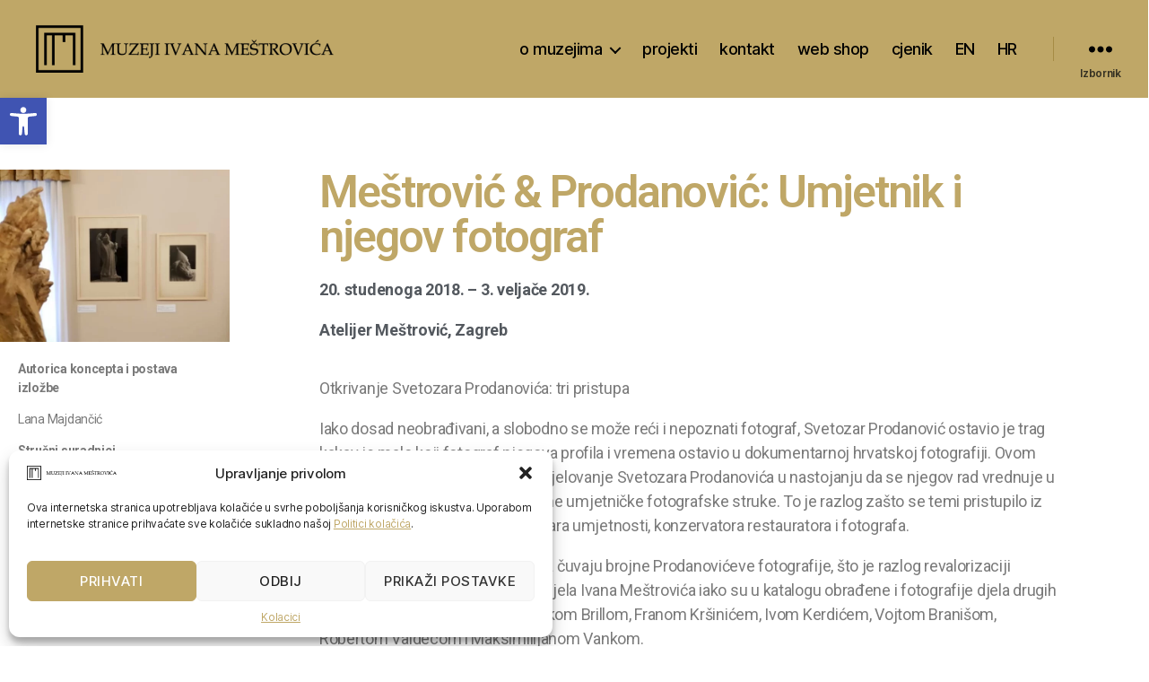

--- FILE ---
content_type: text/html; charset=UTF-8
request_url: https://mestrovic.hr/mestrovic-i-prodanovic/
body_size: 32860
content:
<!DOCTYPE html>

<html class="no-js" lang="hr" prefix="og: https://ogp.me/ns#">

	<head>

		<meta charset="UTF-8">
		<meta name="viewport" content="width=device-width, initial-scale=1.0" >

		<link rel="profile" href="https://gmpg.org/xfn/11">

		<script type="text/template" id="frzTbl-tpl">
  <div class="frzTbl antiscroll-wrap frzTbl--scrolled-to-left-edge" style="{{wrapper_height}} {{wrapper_width}}">
    <div class="frzTbl-scroll-overlay antiscroll-inner">
        <div class="frzTbl-scroll-overlay__inner" style="{{table_width}} {{table_height}}"></div>
    </div>
    <div class="frzTbl-content-wrapper">

        <!-- sticky outer heading -->
        <div class="frzTbl-fixed-heading-wrapper-outer" style="{{heading_height}}">
          <div class="frzTbl-fixed-heading-wrapper__columns frzTbl-fixed-heading-wrapper__columns--left">
            {{left-columns-heading}}          
          </div>
          <div class="frzTbl-fixed-heading-wrapper__columns frzTbl-fixed-heading-wrapper__columns--right">
            {{right-columns-heading}}    
          </div>              
          
          <div class="frzTbl-fixed-heading-wrapper">
            <div class="frzTbl-fixed-heading-wrapper__inner" style="{{table_width}}">
              {{heading}}
            </div>    
          </div>
        </div>

        <!-- columns -->
        <div class="frzTbl-frozen-columns-wrapper">
          <div class="frzTbl-frozen-columns-wrapper__inner" style="{{table_height}}">
              <div class="frzTbl-frozen-columns-wrapper__columns frzTbl-frozen-columns-wrapper__columns--left">
                <div class="frzTbl-top-sticky">{{left-columns-heading}}</div>
                {{left-columns}}
              </div>
              <div class="frzTbl-frozen-columns-wrapper__columns frzTbl-frozen-columns-wrapper__columns--right">
                <div class="frzTbl-top-sticky">{{right-columns-heading}}</div>
                {{right-columns}}
              </div>
          </div>
        </div>

        <!-- table -->
        <div class="frzTbl-table-wrapper">
          <div class="frzTbl-table-wrapper__inner" style="{{table_width}} {{table_height}}">
              <div class="frzTbl-top-sticky">{{heading}}</div>
              <div class="frzTbl-table-placeholder"></div>
          </div>
        </div>

    </div>
  </div>
</script><script type="text/template" id="tmpl-wcpt-product-form-loading-modal">
  <div class="wcpt-modal wcpt-product-form-loading-modal" data-wcpt-product-id="{{{ data.product_id }}}">
    <div class="wcpt-modal-content">
      <div class="wcpt-close-modal">
        <!-- close 'x' icon svg -->
        <span class="wcpt-icon wcpt-icon-x wcpt-close-modal-icon">
          <svg xmlns="http://www.w3.org/2000/svg" width="24" height="24" viewBox="0 0 24 24" fill="none" stroke="currentColor" stroke-width="2" stroke-linecap="round" stroke-linejoin="round" class="feather feather-x"><line x1="18" y1="6" x2="6" y2="18"></line><line x1="6" y1="6" x2="18" y2="18"></line>
          </svg>
        </span>
      </div>
      <span class="wcpt-product-form-loading-text">
        <i class="wcpt-ajax-badge">
          <!-- ajax loading icon svg -->
          <svg xmlns="http://www.w3.org/2000/svg" width="24" height="24" viewBox="0 0 24 24" fill="none" stroke="currentColor" stroke-width="2" stroke-linecap="round" stroke-linejoin="round" class="feather feather-loader" color="#384047">
            <line x1="12" y1="2" x2="12" y2="6"></line><line x1="12" y1="18" x2="12" y2="22"></line><line x1="4.93" y1="4.93" x2="7.76" y2="7.76"></line><line x1="16.24" y1="16.24" x2="19.07" y2="19.07"></line><line x1="2" y1="12" x2="6" y2="12"></line><line x1="18" y1="12" x2="22" y2="12"></line><line x1="4.93" y1="19.07" x2="7.76" y2="16.24"></line><line x1="16.24" y1="7.76" x2="19.07" y2="4.93"></line>
          </svg>
        </i>

        Loading…
      </span>
    </div>
  </div>
</script>

<!-- Search Engine Optimization by Rank Math - https://s.rankmath.com/home -->
<title>Meštrović &#038; Prodanović: Umjetnik i njegov fotograf - Muzej Ivana Mestrovica</title>
<meta name="description" content="Otkrivanje Svetozara Prodanovića: tri pristupa"/>
<meta name="robots" content="follow, index, max-snippet:-1, max-video-preview:-1, max-image-preview:large"/>
<link rel="canonical" href="https://mestrovic.hr/mestrovic-i-prodanovic/" />
<meta property="og:locale" content="hr_HR">
<meta property="og:type" content="article">
<meta property="og:title" content="Meštrović &#038; Prodanović: Umjetnik i njegov fotograf - Muzej Ivana Mestrovica">
<meta property="og:description" content="Otkrivanje Svetozara Prodanovića: tri pristupa">
<meta property="og:url" content="https://mestrovic.hr/mestrovic-i-prodanovic/">
<meta property="og:site_name" content="Muzej Ivana Mestrovica">
<meta property="article:section" content="Izložbe">
<meta property="og:updated_time" content="2024-03-20T07:31:27+00:00">
<meta property="og:image" content="https://mestrovic.hr/wp-content/uploads/2020/11/46501688_10157161157088646_7177800974877065216_o.jpg">
<meta property="og:image:secure_url" content="https://mestrovic.hr/wp-content/uploads/2020/11/46501688_10157161157088646_7177800974877065216_o.jpg">
<meta property="og:image:width" content="1600">
<meta property="og:image:height" content="1200">
<meta property="og:image:alt" content="Muzej Ivana Mestrovica">
<meta property="og:image:type" content="image/jpeg">
<meta name="twitter:card" content="summary_large_image">
<meta name="twitter:title" content="Meštrović &#038; Prodanović: Umjetnik i njegov fotograf - Muzej Ivana Mestrovica">
<meta name="twitter:description" content="Otkrivanje Svetozara Prodanovića: tri pristupa">
<meta name="twitter:image" content="https://mestrovic.hr/wp-content/uploads/2020/11/46501688_10157161157088646_7177800974877065216_o.jpg">
<script type="application/ld+json" class="rank-math-schema">{"@context":"https://schema.org","@graph":[{"@type":"Organization","@id":"https://mestrovic.hr/#organization","name":"Muzej Ivana Mestrovica","url":"https://mestrovic.hr","logo":{"@type":"ImageObject","@id":"https://mestrovic.hr/#logo","url":"https://mestrovic.hr/wp-content/uploads/2020/09/Logo-2.png","caption":"Muzej Ivana Mestrovica","inLanguage":"hr","width":"332","height":"53"}},{"@type":"WebSite","@id":"https://mestrovic.hr/#website","url":"https://mestrovic.hr","name":"Muzej Ivana Mestrovica","publisher":{"@id":"https://mestrovic.hr/#organization"},"inLanguage":"hr"},{"@type":"ImageObject","@id":"https://mestrovic.hr/wp-content/uploads/2020/11/46501688_10157161157088646_7177800974877065216_o.jpg","url":"https://mestrovic.hr/wp-content/uploads/2020/11/46501688_10157161157088646_7177800974877065216_o.jpg","width":"1600","height":"1200","caption":"Muzej Ivana Mestrovica","inLanguage":"hr"},{"@type":"Person","@id":"https://mestrovic.hr/author/admin/","name":"admin","url":"https://mestrovic.hr/author/admin/","image":{"@type":"ImageObject","@id":"https://secure.gravatar.com/avatar/b44d66241fa7b334f19ddfeb8942dbe7?s=96&amp;d=mm&amp;r=g","url":"https://secure.gravatar.com/avatar/b44d66241fa7b334f19ddfeb8942dbe7?s=96&amp;d=mm&amp;r=g","caption":"admin","inLanguage":"hr"},"sameAs":["https://mestrovic.hr"],"worksFor":{"@id":"https://mestrovic.hr/#organization"}},{"@type":"WebPage","@id":"https://mestrovic.hr/mestrovic-i-prodanovic/#webpage","url":"https://mestrovic.hr/mestrovic-i-prodanovic/","name":"Me\u0161trovi\u0107 &#038; Prodanovi\u0107: Umjetnik i njegov fotograf - Muzej Ivana Mestrovica","datePublished":"2024-03-20T07:31:18+00:00","dateModified":"2024-03-20T07:31:27+00:00","author":{"@id":"https://mestrovic.hr/author/admin/"},"isPartOf":{"@id":"https://mestrovic.hr/#website"},"primaryImageOfPage":{"@id":"https://mestrovic.hr/wp-content/uploads/2020/11/46501688_10157161157088646_7177800974877065216_o.jpg"},"inLanguage":"hr"},{"@type":"BlogPosting","headline":"Me\u0161trovi\u0107 &#038; Prodanovi\u0107: Umjetnik i njegov fotograf - Muzej Ivana Mestrovica","datePublished":"2024-03-20T07:31:18+00:00","dateModified":"2024-03-20T07:31:27+00:00","author":{"@type":"Person","name":"admin"},"publisher":{"@id":"https://mestrovic.hr/#organization"},"description":"Otkrivanje Svetozara Prodanovi\u0107a: tri pristupa","name":"Me\u0161trovi\u0107 &#038; Prodanovi\u0107: Umjetnik i njegov fotograf - Muzej Ivana Mestrovica","@id":"https://mestrovic.hr/mestrovic-i-prodanovic/#richSnippet","isPartOf":{"@id":"https://mestrovic.hr/mestrovic-i-prodanovic/#webpage"},"image":{"@id":"https://mestrovic.hr/wp-content/uploads/2020/11/46501688_10157161157088646_7177800974877065216_o.jpg"},"inLanguage":"hr","mainEntityOfPage":{"@id":"https://mestrovic.hr/mestrovic-i-prodanovic/#webpage"}}]}</script>
<!-- /Rank Math WordPress SEO plugin -->

<link rel="alternate" type="application/rss+xml" title="Muzej Ivana Mestrovica &raquo; Kanal" href="https://mestrovic.hr/feed/" />
<link rel="alternate" type="application/rss+xml" title="Muzej Ivana Mestrovica &raquo; Kanal komentara" href="https://mestrovic.hr/comments/feed/" />
<link rel="alternate" type="text/calendar" title="Muzej Ivana Mestrovica &raquo; iCal Feed" href="https://mestrovic.hr/kalendar-dogadjanja/?ical=1" />
<script>
window._wpemojiSettings = {"baseUrl":"https:\/\/s.w.org\/images\/core\/emoji\/14.0.0\/72x72\/","ext":".png","svgUrl":"https:\/\/s.w.org\/images\/core\/emoji\/14.0.0\/svg\/","svgExt":".svg","source":{"concatemoji":"https:\/\/mestrovic.hr\/wp-includes\/js\/wp-emoji-release.min.js?ver=6.3.7"}};
/*! This file is auto-generated */
!function(i,n){var o,s,e;function c(e){try{var t={supportTests:e,timestamp:(new Date).valueOf()};sessionStorage.setItem(o,JSON.stringify(t))}catch(e){}}function p(e,t,n){e.clearRect(0,0,e.canvas.width,e.canvas.height),e.fillText(t,0,0);var t=new Uint32Array(e.getImageData(0,0,e.canvas.width,e.canvas.height).data),r=(e.clearRect(0,0,e.canvas.width,e.canvas.height),e.fillText(n,0,0),new Uint32Array(e.getImageData(0,0,e.canvas.width,e.canvas.height).data));return t.every(function(e,t){return e===r[t]})}function u(e,t,n){switch(t){case"flag":return n(e,"\ud83c\udff3\ufe0f\u200d\u26a7\ufe0f","\ud83c\udff3\ufe0f\u200b\u26a7\ufe0f")?!1:!n(e,"\ud83c\uddfa\ud83c\uddf3","\ud83c\uddfa\u200b\ud83c\uddf3")&&!n(e,"\ud83c\udff4\udb40\udc67\udb40\udc62\udb40\udc65\udb40\udc6e\udb40\udc67\udb40\udc7f","\ud83c\udff4\u200b\udb40\udc67\u200b\udb40\udc62\u200b\udb40\udc65\u200b\udb40\udc6e\u200b\udb40\udc67\u200b\udb40\udc7f");case"emoji":return!n(e,"\ud83e\udef1\ud83c\udffb\u200d\ud83e\udef2\ud83c\udfff","\ud83e\udef1\ud83c\udffb\u200b\ud83e\udef2\ud83c\udfff")}return!1}function f(e,t,n){var r="undefined"!=typeof WorkerGlobalScope&&self instanceof WorkerGlobalScope?new OffscreenCanvas(300,150):i.createElement("canvas"),a=r.getContext("2d",{willReadFrequently:!0}),o=(a.textBaseline="top",a.font="600 32px Arial",{});return e.forEach(function(e){o[e]=t(a,e,n)}),o}function t(e){var t=i.createElement("script");t.src=e,t.defer=!0,i.head.appendChild(t)}"undefined"!=typeof Promise&&(o="wpEmojiSettingsSupports",s=["flag","emoji"],n.supports={everything:!0,everythingExceptFlag:!0},e=new Promise(function(e){i.addEventListener("DOMContentLoaded",e,{once:!0})}),new Promise(function(t){var n=function(){try{var e=JSON.parse(sessionStorage.getItem(o));if("object"==typeof e&&"number"==typeof e.timestamp&&(new Date).valueOf()<e.timestamp+604800&&"object"==typeof e.supportTests)return e.supportTests}catch(e){}return null}();if(!n){if("undefined"!=typeof Worker&&"undefined"!=typeof OffscreenCanvas&&"undefined"!=typeof URL&&URL.createObjectURL&&"undefined"!=typeof Blob)try{var e="postMessage("+f.toString()+"("+[JSON.stringify(s),u.toString(),p.toString()].join(",")+"));",r=new Blob([e],{type:"text/javascript"}),a=new Worker(URL.createObjectURL(r),{name:"wpTestEmojiSupports"});return void(a.onmessage=function(e){c(n=e.data),a.terminate(),t(n)})}catch(e){}c(n=f(s,u,p))}t(n)}).then(function(e){for(var t in e)n.supports[t]=e[t],n.supports.everything=n.supports.everything&&n.supports[t],"flag"!==t&&(n.supports.everythingExceptFlag=n.supports.everythingExceptFlag&&n.supports[t]);n.supports.everythingExceptFlag=n.supports.everythingExceptFlag&&!n.supports.flag,n.DOMReady=!1,n.readyCallback=function(){n.DOMReady=!0}}).then(function(){return e}).then(function(){var e;n.supports.everything||(n.readyCallback(),(e=n.source||{}).concatemoji?t(e.concatemoji):e.wpemoji&&e.twemoji&&(t(e.twemoji),t(e.wpemoji)))}))}((window,document),window._wpemojiSettings);
</script>
<style>
img.wp-smiley,
img.emoji {
	display: inline !important;
	border: none !important;
	box-shadow: none !important;
	height: 1em !important;
	width: 1em !important;
	margin: 0 0.07em !important;
	vertical-align: -0.1em !important;
	background: none !important;
	padding: 0 !important;
}
</style>
	<link rel='stylesheet' id='elementor-frontend-legacy-css' href='https://mestrovic.hr/wp-content/plugins/elementor/assets/css/frontend-legacy.min.css?ver=3.14.1' media='all' />
<link rel='stylesheet' id='elementor-frontend-css' href='https://mestrovic.hr/wp-content/plugins/elementor/assets/css/frontend.min.css?ver=3.14.1' media='all' />
<link rel='stylesheet' id='elementor-post-3891-css' href='https://mestrovic.hr/wp-content/uploads/elementor/css/post-3891.css?ver=1751438220' media='all' />
<link rel='stylesheet' id='premium-addons-css' href='https://mestrovic.hr/wp-content/plugins/premium-addons-for-elementor/assets/frontend/min-css/premium-addons.min.css?ver=4.10.7' media='all' />
<link rel='stylesheet' id='wp-block-library-css' href='https://mestrovic.hr/wp-includes/css/dist/block-library/style.min.css?ver=6.3.7' media='all' />
<link rel='stylesheet' id='wc-block-vendors-style-css' href='https://mestrovic.hr/wp-content/plugins/woocommerce/packages/woocommerce-blocks/build/vendors-style.css?ver=4.0.0' media='all' />
<link rel='stylesheet' id='wc-block-style-css' href='https://mestrovic.hr/wp-content/plugins/woocommerce/packages/woocommerce-blocks/build/style.css?ver=4.0.0' media='all' />
<style id='classic-theme-styles-inline-css'>
/*! This file is auto-generated */
.wp-block-button__link{color:#fff;background-color:#32373c;border-radius:9999px;box-shadow:none;text-decoration:none;padding:calc(.667em + 2px) calc(1.333em + 2px);font-size:1.125em}.wp-block-file__button{background:#32373c;color:#fff;text-decoration:none}
</style>
<style id='global-styles-inline-css'>
body{--wp--preset--color--black: #000000;--wp--preset--color--cyan-bluish-gray: #abb8c3;--wp--preset--color--white: #ffffff;--wp--preset--color--pale-pink: #f78da7;--wp--preset--color--vivid-red: #cf2e2e;--wp--preset--color--luminous-vivid-orange: #ff6900;--wp--preset--color--luminous-vivid-amber: #fcb900;--wp--preset--color--light-green-cyan: #7bdcb5;--wp--preset--color--vivid-green-cyan: #00d084;--wp--preset--color--pale-cyan-blue: #8ed1fc;--wp--preset--color--vivid-cyan-blue: #0693e3;--wp--preset--color--vivid-purple: #9b51e0;--wp--preset--color--accent: #cd2653;--wp--preset--color--primary: #000000;--wp--preset--color--secondary: #6d6d6d;--wp--preset--color--subtle-background: #dcd7ca;--wp--preset--color--background: #fff;--wp--preset--gradient--vivid-cyan-blue-to-vivid-purple: linear-gradient(135deg,rgba(6,147,227,1) 0%,rgb(155,81,224) 100%);--wp--preset--gradient--light-green-cyan-to-vivid-green-cyan: linear-gradient(135deg,rgb(122,220,180) 0%,rgb(0,208,130) 100%);--wp--preset--gradient--luminous-vivid-amber-to-luminous-vivid-orange: linear-gradient(135deg,rgba(252,185,0,1) 0%,rgba(255,105,0,1) 100%);--wp--preset--gradient--luminous-vivid-orange-to-vivid-red: linear-gradient(135deg,rgba(255,105,0,1) 0%,rgb(207,46,46) 100%);--wp--preset--gradient--very-light-gray-to-cyan-bluish-gray: linear-gradient(135deg,rgb(238,238,238) 0%,rgb(169,184,195) 100%);--wp--preset--gradient--cool-to-warm-spectrum: linear-gradient(135deg,rgb(74,234,220) 0%,rgb(151,120,209) 20%,rgb(207,42,186) 40%,rgb(238,44,130) 60%,rgb(251,105,98) 80%,rgb(254,248,76) 100%);--wp--preset--gradient--blush-light-purple: linear-gradient(135deg,rgb(255,206,236) 0%,rgb(152,150,240) 100%);--wp--preset--gradient--blush-bordeaux: linear-gradient(135deg,rgb(254,205,165) 0%,rgb(254,45,45) 50%,rgb(107,0,62) 100%);--wp--preset--gradient--luminous-dusk: linear-gradient(135deg,rgb(255,203,112) 0%,rgb(199,81,192) 50%,rgb(65,88,208) 100%);--wp--preset--gradient--pale-ocean: linear-gradient(135deg,rgb(255,245,203) 0%,rgb(182,227,212) 50%,rgb(51,167,181) 100%);--wp--preset--gradient--electric-grass: linear-gradient(135deg,rgb(202,248,128) 0%,rgb(113,206,126) 100%);--wp--preset--gradient--midnight: linear-gradient(135deg,rgb(2,3,129) 0%,rgb(40,116,252) 100%);--wp--preset--font-size--small: 18px;--wp--preset--font-size--medium: 20px;--wp--preset--font-size--large: 26.25px;--wp--preset--font-size--x-large: 42px;--wp--preset--font-size--normal: 21px;--wp--preset--font-size--larger: 32px;--wp--preset--spacing--20: 0.44rem;--wp--preset--spacing--30: 0.67rem;--wp--preset--spacing--40: 1rem;--wp--preset--spacing--50: 1.5rem;--wp--preset--spacing--60: 2.25rem;--wp--preset--spacing--70: 3.38rem;--wp--preset--spacing--80: 5.06rem;--wp--preset--shadow--natural: 6px 6px 9px rgba(0, 0, 0, 0.2);--wp--preset--shadow--deep: 12px 12px 50px rgba(0, 0, 0, 0.4);--wp--preset--shadow--sharp: 6px 6px 0px rgba(0, 0, 0, 0.2);--wp--preset--shadow--outlined: 6px 6px 0px -3px rgba(255, 255, 255, 1), 6px 6px rgba(0, 0, 0, 1);--wp--preset--shadow--crisp: 6px 6px 0px rgba(0, 0, 0, 1);}:where(.is-layout-flex){gap: 0.5em;}:where(.is-layout-grid){gap: 0.5em;}body .is-layout-flow > .alignleft{float: left;margin-inline-start: 0;margin-inline-end: 2em;}body .is-layout-flow > .alignright{float: right;margin-inline-start: 2em;margin-inline-end: 0;}body .is-layout-flow > .aligncenter{margin-left: auto !important;margin-right: auto !important;}body .is-layout-constrained > .alignleft{float: left;margin-inline-start: 0;margin-inline-end: 2em;}body .is-layout-constrained > .alignright{float: right;margin-inline-start: 2em;margin-inline-end: 0;}body .is-layout-constrained > .aligncenter{margin-left: auto !important;margin-right: auto !important;}body .is-layout-constrained > :where(:not(.alignleft):not(.alignright):not(.alignfull)){max-width: var(--wp--style--global--content-size);margin-left: auto !important;margin-right: auto !important;}body .is-layout-constrained > .alignwide{max-width: var(--wp--style--global--wide-size);}body .is-layout-flex{display: flex;}body .is-layout-flex{flex-wrap: wrap;align-items: center;}body .is-layout-flex > *{margin: 0;}body .is-layout-grid{display: grid;}body .is-layout-grid > *{margin: 0;}:where(.wp-block-columns.is-layout-flex){gap: 2em;}:where(.wp-block-columns.is-layout-grid){gap: 2em;}:where(.wp-block-post-template.is-layout-flex){gap: 1.25em;}:where(.wp-block-post-template.is-layout-grid){gap: 1.25em;}.has-black-color{color: var(--wp--preset--color--black) !important;}.has-cyan-bluish-gray-color{color: var(--wp--preset--color--cyan-bluish-gray) !important;}.has-white-color{color: var(--wp--preset--color--white) !important;}.has-pale-pink-color{color: var(--wp--preset--color--pale-pink) !important;}.has-vivid-red-color{color: var(--wp--preset--color--vivid-red) !important;}.has-luminous-vivid-orange-color{color: var(--wp--preset--color--luminous-vivid-orange) !important;}.has-luminous-vivid-amber-color{color: var(--wp--preset--color--luminous-vivid-amber) !important;}.has-light-green-cyan-color{color: var(--wp--preset--color--light-green-cyan) !important;}.has-vivid-green-cyan-color{color: var(--wp--preset--color--vivid-green-cyan) !important;}.has-pale-cyan-blue-color{color: var(--wp--preset--color--pale-cyan-blue) !important;}.has-vivid-cyan-blue-color{color: var(--wp--preset--color--vivid-cyan-blue) !important;}.has-vivid-purple-color{color: var(--wp--preset--color--vivid-purple) !important;}.has-black-background-color{background-color: var(--wp--preset--color--black) !important;}.has-cyan-bluish-gray-background-color{background-color: var(--wp--preset--color--cyan-bluish-gray) !important;}.has-white-background-color{background-color: var(--wp--preset--color--white) !important;}.has-pale-pink-background-color{background-color: var(--wp--preset--color--pale-pink) !important;}.has-vivid-red-background-color{background-color: var(--wp--preset--color--vivid-red) !important;}.has-luminous-vivid-orange-background-color{background-color: var(--wp--preset--color--luminous-vivid-orange) !important;}.has-luminous-vivid-amber-background-color{background-color: var(--wp--preset--color--luminous-vivid-amber) !important;}.has-light-green-cyan-background-color{background-color: var(--wp--preset--color--light-green-cyan) !important;}.has-vivid-green-cyan-background-color{background-color: var(--wp--preset--color--vivid-green-cyan) !important;}.has-pale-cyan-blue-background-color{background-color: var(--wp--preset--color--pale-cyan-blue) !important;}.has-vivid-cyan-blue-background-color{background-color: var(--wp--preset--color--vivid-cyan-blue) !important;}.has-vivid-purple-background-color{background-color: var(--wp--preset--color--vivid-purple) !important;}.has-black-border-color{border-color: var(--wp--preset--color--black) !important;}.has-cyan-bluish-gray-border-color{border-color: var(--wp--preset--color--cyan-bluish-gray) !important;}.has-white-border-color{border-color: var(--wp--preset--color--white) !important;}.has-pale-pink-border-color{border-color: var(--wp--preset--color--pale-pink) !important;}.has-vivid-red-border-color{border-color: var(--wp--preset--color--vivid-red) !important;}.has-luminous-vivid-orange-border-color{border-color: var(--wp--preset--color--luminous-vivid-orange) !important;}.has-luminous-vivid-amber-border-color{border-color: var(--wp--preset--color--luminous-vivid-amber) !important;}.has-light-green-cyan-border-color{border-color: var(--wp--preset--color--light-green-cyan) !important;}.has-vivid-green-cyan-border-color{border-color: var(--wp--preset--color--vivid-green-cyan) !important;}.has-pale-cyan-blue-border-color{border-color: var(--wp--preset--color--pale-cyan-blue) !important;}.has-vivid-cyan-blue-border-color{border-color: var(--wp--preset--color--vivid-cyan-blue) !important;}.has-vivid-purple-border-color{border-color: var(--wp--preset--color--vivid-purple) !important;}.has-vivid-cyan-blue-to-vivid-purple-gradient-background{background: var(--wp--preset--gradient--vivid-cyan-blue-to-vivid-purple) !important;}.has-light-green-cyan-to-vivid-green-cyan-gradient-background{background: var(--wp--preset--gradient--light-green-cyan-to-vivid-green-cyan) !important;}.has-luminous-vivid-amber-to-luminous-vivid-orange-gradient-background{background: var(--wp--preset--gradient--luminous-vivid-amber-to-luminous-vivid-orange) !important;}.has-luminous-vivid-orange-to-vivid-red-gradient-background{background: var(--wp--preset--gradient--luminous-vivid-orange-to-vivid-red) !important;}.has-very-light-gray-to-cyan-bluish-gray-gradient-background{background: var(--wp--preset--gradient--very-light-gray-to-cyan-bluish-gray) !important;}.has-cool-to-warm-spectrum-gradient-background{background: var(--wp--preset--gradient--cool-to-warm-spectrum) !important;}.has-blush-light-purple-gradient-background{background: var(--wp--preset--gradient--blush-light-purple) !important;}.has-blush-bordeaux-gradient-background{background: var(--wp--preset--gradient--blush-bordeaux) !important;}.has-luminous-dusk-gradient-background{background: var(--wp--preset--gradient--luminous-dusk) !important;}.has-pale-ocean-gradient-background{background: var(--wp--preset--gradient--pale-ocean) !important;}.has-electric-grass-gradient-background{background: var(--wp--preset--gradient--electric-grass) !important;}.has-midnight-gradient-background{background: var(--wp--preset--gradient--midnight) !important;}.has-small-font-size{font-size: var(--wp--preset--font-size--small) !important;}.has-medium-font-size{font-size: var(--wp--preset--font-size--medium) !important;}.has-large-font-size{font-size: var(--wp--preset--font-size--large) !important;}.has-x-large-font-size{font-size: var(--wp--preset--font-size--x-large) !important;}
.wp-block-navigation a:where(:not(.wp-element-button)){color: inherit;}
:where(.wp-block-post-template.is-layout-flex){gap: 1.25em;}:where(.wp-block-post-template.is-layout-grid){gap: 1.25em;}
:where(.wp-block-columns.is-layout-flex){gap: 2em;}:where(.wp-block-columns.is-layout-grid){gap: 2em;}
.wp-block-pullquote{font-size: 1.5em;line-height: 1.6;}
</style>
<link rel='stylesheet' id='antiscroll-css' href='https://mestrovic.hr/wp-content/plugins/wc-product-table-lite/assets/antiscroll/css.css?ver=1.9.3' media='all' />
<link rel='stylesheet' id='freeze_table-css' href='https://mestrovic.hr/wp-content/plugins/wc-product-table-lite/assets/freeze_table/css.css?ver=1.9.3' media='all' />
<link rel='stylesheet' id='wcpt-css' href='https://mestrovic.hr/wp-content/plugins/wc-product-table-lite/assets/css.min.css?ver=1.9.3' media='all' />
<link rel='stylesheet' id='mediaelement-css' href='https://mestrovic.hr/wp-includes/js/mediaelement/mediaelementplayer-legacy.min.css?ver=4.2.17' media='all' />
<link rel='stylesheet' id='wp-mediaelement-css' href='https://mestrovic.hr/wp-includes/js/mediaelement/wp-mediaelement.min.css?ver=6.3.7' media='all' />
<link rel='stylesheet' id='woocommerce-layout-css' href='https://mestrovic.hr/wp-content/plugins/woocommerce/assets/css/woocommerce-layout.css?ver=5.0.0' media='all' />
<link rel='stylesheet' id='woocommerce-smallscreen-css' href='https://mestrovic.hr/wp-content/plugins/woocommerce/assets/css/woocommerce-smallscreen.css?ver=5.0.0' media='only screen and (max-width: 768px)' />
<link rel='stylesheet' id='woocommerce-general-css' href='//mestrovic.hr/wp-content/plugins/woocommerce/assets/css/twenty-twenty.css?ver=5.0.0' media='all' />
<style id='woocommerce-inline-inline-css'>
.woocommerce form .form-row .required { visibility: visible; }
</style>
<link rel='stylesheet' id='tribe-events-v2-single-skeleton-css' href='https://mestrovic.hr/wp-content/plugins/the-events-calendar/src/resources/css/tribe-events-single-skeleton.min.css?ver=6.8.1' media='all' />
<link rel='stylesheet' id='tribe-events-v2-single-skeleton-full-css' href='https://mestrovic.hr/wp-content/plugins/the-events-calendar/src/resources/css/tribe-events-single-full.min.css?ver=6.8.1' media='all' />
<link rel='stylesheet' id='tec-events-elementor-widgets-base-styles-css' href='https://mestrovic.hr/wp-content/plugins/the-events-calendar/src/resources/css/integrations/plugins/elementor/widgets/widget-base.min.css?ver=6.8.1' media='all' />
<link rel='stylesheet' id='cmplz-general-css' href='https://mestrovic.hr/wp-content/plugins/complianz-gdpr/assets/css/cookieblocker.min.css?ver=1744095776' media='all' />
<link rel='stylesheet' id='exad-slick-css' href='https://mestrovic.hr/wp-content/plugins/exclusive-addons-for-elementor/assets/vendor/css/slick.min.css?ver=6.3.7' media='all' />
<link rel='stylesheet' id='exad-slick-theme-css' href='https://mestrovic.hr/wp-content/plugins/exclusive-addons-for-elementor/assets/vendor/css/slick-theme.min.css?ver=6.3.7' media='all' />
<link rel='stylesheet' id='exad-image-hover-css' href='https://mestrovic.hr/wp-content/plugins/exclusive-addons-for-elementor/assets/vendor/css/imagehover.css?ver=6.3.7' media='all' />
<link rel='stylesheet' id='exad-main-style-css' href='https://mestrovic.hr/wp-content/plugins/exclusive-addons-for-elementor/assets/css/exad-styles.min.css?ver=6.3.7' media='all' />
<link rel='stylesheet' id='twentytwenty-style-css' href='https://mestrovic.hr/wp-content/themes/twentytwenty/style.css?ver=2.2' media='all' />
<style id='twentytwenty-style-inline-css'>
.color-accent,.color-accent-hover:hover,.color-accent-hover:focus,:root .has-accent-color,.has-drop-cap:not(:focus):first-letter,.wp-block-button.is-style-outline,a { color: #cd2653; }blockquote,.border-color-accent,.border-color-accent-hover:hover,.border-color-accent-hover:focus { border-color: #cd2653; }button,.button,.faux-button,.wp-block-button__link,.wp-block-file .wp-block-file__button,input[type="button"],input[type="reset"],input[type="submit"],.bg-accent,.bg-accent-hover:hover,.bg-accent-hover:focus,:root .has-accent-background-color,.comment-reply-link { background-color: #cd2653; }.fill-children-accent,.fill-children-accent * { fill: #cd2653; }body,.entry-title a,:root .has-primary-color { color: #000000; }:root .has-primary-background-color { background-color: #000000; }cite,figcaption,.wp-caption-text,.post-meta,.entry-content .wp-block-archives li,.entry-content .wp-block-categories li,.entry-content .wp-block-latest-posts li,.wp-block-latest-comments__comment-date,.wp-block-latest-posts__post-date,.wp-block-embed figcaption,.wp-block-image figcaption,.wp-block-pullquote cite,.comment-metadata,.comment-respond .comment-notes,.comment-respond .logged-in-as,.pagination .dots,.entry-content hr:not(.has-background),hr.styled-separator,:root .has-secondary-color { color: #6d6d6d; }:root .has-secondary-background-color { background-color: #6d6d6d; }pre,fieldset,input,textarea,table,table *,hr { border-color: #dcd7ca; }caption,code,code,kbd,samp,.wp-block-table.is-style-stripes tbody tr:nth-child(odd),:root .has-subtle-background-background-color { background-color: #dcd7ca; }.wp-block-table.is-style-stripes { border-bottom-color: #dcd7ca; }.wp-block-latest-posts.is-grid li { border-top-color: #dcd7ca; }:root .has-subtle-background-color { color: #dcd7ca; }body:not(.overlay-header) .primary-menu > li > a,body:not(.overlay-header) .primary-menu > li > .icon,.modal-menu a,.footer-menu a, .footer-widgets a,#site-footer .wp-block-button.is-style-outline,.wp-block-pullquote:before,.singular:not(.overlay-header) .entry-header a,.archive-header a,.header-footer-group .color-accent,.header-footer-group .color-accent-hover:hover { color: #7f0a29; }.social-icons a,#site-footer button:not(.toggle),#site-footer .button,#site-footer .faux-button,#site-footer .wp-block-button__link,#site-footer .wp-block-file__button,#site-footer input[type="button"],#site-footer input[type="reset"],#site-footer input[type="submit"] { background-color: #7f0a29; }.social-icons a,body:not(.overlay-header) .primary-menu ul,.header-footer-group button,.header-footer-group .button,.header-footer-group .faux-button,.header-footer-group .wp-block-button:not(.is-style-outline) .wp-block-button__link,.header-footer-group .wp-block-file__button,.header-footer-group input[type="button"],.header-footer-group input[type="reset"],.header-footer-group input[type="submit"] { color: #bfa767; }#site-header,.footer-nav-widgets-wrapper,#site-footer,.menu-modal,.menu-modal-inner,.search-modal-inner,.archive-header,.singular .entry-header,.singular .featured-media:before,.wp-block-pullquote:before { background-color: #bfa767; }.header-footer-group,body:not(.overlay-header) #site-header .toggle,.menu-modal .toggle { color: #000000; }body:not(.overlay-header) .primary-menu ul { background-color: #000000; }body:not(.overlay-header) .primary-menu > li > ul:after { border-bottom-color: #000000; }body:not(.overlay-header) .primary-menu ul ul:after { border-left-color: #000000; }.site-description,body:not(.overlay-header) .toggle-inner .toggle-text,.widget .post-date,.widget .rss-date,.widget_archive li,.widget_categories li,.widget cite,.widget_pages li,.widget_meta li,.widget_nav_menu li,.powered-by-wordpress,.to-the-top,.singular .entry-header .post-meta,.singular:not(.overlay-header) .entry-header .post-meta a { color: #343022; }.header-footer-group pre,.header-footer-group fieldset,.header-footer-group input,.header-footer-group textarea,.header-footer-group table,.header-footer-group table *,.footer-nav-widgets-wrapper,#site-footer,.menu-modal nav *,.footer-widgets-outer-wrapper,.footer-top { border-color: #a58b45; }.header-footer-group table caption,body:not(.overlay-header) .header-inner .toggle-wrapper::before { background-color: #a58b45; }
</style>
<link rel='stylesheet' id='twentytwenty-print-style-css' href='https://mestrovic.hr/wp-content/themes/twentytwenty/print.css?ver=2.2' media='print' />
<link rel='stylesheet' id='elementor-icons-css' href='https://mestrovic.hr/wp-content/plugins/elementor/assets/lib/eicons/css/elementor-icons.min.css?ver=5.20.0' media='all' />
<link rel='stylesheet' id='swiper-css' href='https://mestrovic.hr/wp-content/plugins/elementor/assets/lib/swiper/css/swiper.min.css?ver=5.3.6' media='all' />
<link rel='stylesheet' id='elementor-post-1398-css' href='https://mestrovic.hr/wp-content/uploads/elementor/css/post-1398.css?ver=1751438220' media='all' />
<link rel='stylesheet' id='elementor-pro-css' href='https://mestrovic.hr/wp-content/plugins/elementor-pro/assets/css/frontend.min.css?ver=3.14.1' media='all' />
<link rel='stylesheet' id='eihe-front-style-css' href='https://mestrovic.hr/wp-content/plugins/image-hover-effects-addon-for-elementor/assets/style.min.css?ver=1.3.8' media='all' />
<link rel='stylesheet' id='font-awesome-5-all-css' href='https://mestrovic.hr/wp-content/plugins/elementor/assets/lib/font-awesome/css/all.min.css?ver=4.10.7' media='all' />
<link rel='stylesheet' id='font-awesome-4-shim-css' href='https://mestrovic.hr/wp-content/plugins/elementor/assets/lib/font-awesome/css/v4-shims.min.css?ver=3.14.1' media='all' />
<link rel='stylesheet' id='elementor-global-css' href='https://mestrovic.hr/wp-content/uploads/elementor/css/global.css?ver=1751438221' media='all' />
<link rel='stylesheet' id='elementor-post-7866-css' href='https://mestrovic.hr/wp-content/uploads/elementor/css/post-7866.css?ver=1751438488' media='all' />
<link rel='stylesheet' id='elementor-icons-ekiticons-css' href='https://mestrovic.hr/wp-content/plugins/elementskit-lite/modules/elementskit-icon-pack/assets/css/ekiticons.css?ver=2.9.2' media='all' />
<link rel='stylesheet' id='pojo-a11y-css' href='https://mestrovic.hr/wp-content/plugins/pojo-accessibility/assets/css/style.min.css?ver=1.0.0' media='all' />
<link rel='stylesheet' id='ekit-widget-styles-css' href='https://mestrovic.hr/wp-content/plugins/elementskit-lite/widgets/init/assets/css/widget-styles.css?ver=2.9.2' media='all' />
<link rel='stylesheet' id='ekit-responsive-css' href='https://mestrovic.hr/wp-content/plugins/elementskit-lite/widgets/init/assets/css/responsive.css?ver=2.9.2' media='all' />
<link rel='stylesheet' id='eael-general-css' href='https://mestrovic.hr/wp-content/plugins/essential-addons-for-elementor-lite/assets/front-end/css/view/general.min.css?ver=5.8.7' media='all' />
<link rel='stylesheet' id='ecs-styles-css' href='https://mestrovic.hr/wp-content/plugins/ele-custom-skin/assets/css/ecs-style.css?ver=3.1.7' media='all' />
<link rel='stylesheet' id='elementor-post-7908-css' href='https://mestrovic.hr/wp-content/uploads/elementor/css/post-7908.css?ver=1693474958' media='all' />
<link rel='stylesheet' id='elementor-post-7957-css' href='https://mestrovic.hr/wp-content/uploads/elementor/css/post-7957.css?ver=1745820617' media='all' />
<link rel='stylesheet' id='elementor-post-8354-css' href='https://mestrovic.hr/wp-content/uploads/elementor/css/post-8354.css?ver=1699001300' media='all' />
<link rel='stylesheet' id='elementor-post-9367-css' href='https://mestrovic.hr/wp-content/uploads/elementor/css/post-9367.css?ver=1760528079' media='all' />
<style id='teccc-nofile-stylesheet-inline-css'>

.teccc-legend a, .tribe-events-calendar a, #tribe-events-content .tribe-events-tooltip h4
{
	font-weight: Bold;
}

.tribe-events-list .vevent.hentry h2 {
	padding-left: 5px;
}


@media only screen and (max-width: 768px) {
	.tribe-events-calendar td .hentry,
	.tribe-events-calendar td .type-tribe_events {
		display: block;
	}

	h3.entry-title.summary,
	h3.tribe-events-month-event-title,
	.tribe-events-calendar .tribe-events-has-events:after {
		display: none;
	}

	.tribe-events-calendar .mobile-trigger .tribe-events-tooltip {
		display: none !important;
	}
}


.tribe-events .tribe-events-calendar-month__multiday-event-bar,
.tribe-events .tribe-events-calendar-month__multiday-event-bar-inner,
.tribe-events-calendar-month__multiday-event-wrapper
{ background-color: #F7F6F6; }


.tribe-events-calendar-month__multiday-event-wrapper.tribe-events-calendar-month__multiday-event--empty
{ background-color: transparent !important; }


.tribe-common--breakpoint-medium.tribe-events .tribe-events-calendar-list__event-datetime-featured-text,
.tribe-events-calendar-month-mobile-events__mobile-event-datetime-featured-text,
.tribe-events-calendar-day__event-datetime-featured-text,
.tribe-common-c-svgicon--featured
{ color:  !important; }

.tribe-events-calendar-list__event-date-tag-datetime:after, 
.tribe-events-widget-events-list__event-date-tag-datetime:after, 
.tribe-events .tribe-events-calendar-day__event--featured:after,
.tribe-events .tribe-events-calendar-month__calendar-event--featured:before
{ background-color:  !important; }



	
		.tribe-events-category-dogadanja h2.tribe-events-list-event-title.entry-title a,
.tribe-events-category-dogadanja h2.tribe-events-list-event-title a,
.tribe-events-category-dogadanja h3.tribe-events-list-event-title a,
.tribe-event-featured .tribe-events-category-dogadanja h3.tribe-events-list-event-title a,
.tribe-events-list .tribe-events-loop .tribe-event-featured.tribe-events-category-dogadanja h3.tribe-events-list-event-title a,	.tribe-events-shortcode .tribe-events-month table .type-tribe_events.tribe-events-category-dogadanja,		.tribe-events-list .tribe-events-loop .tribe-event-featured.tribe-events-category-dogadanja h3.tribe-events-list-event-title a:hover,
#tribe-events-content table.tribe-events-calendar .type-tribe_events.tribe-events-category-dogadanja.tribe-event-featured h3.tribe-events-month-event-title a:hover,			.tribe-events-list-widget li.tribe-events-category-dogadanja a:link,
.tribe-events-list-widget li.tribe-events-category-dogadanja a:visited,
li.tribe-events-list-widget-events.tribe-events-category-dogadanja a:link,
li.tribe-events-list-widget-events.tribe-events-category-dogadanja a:visited,	.teccc-legend li.tribe_events_cat-dogadanja a,
.tribe-common article.tribe_events_cat-dogadanja h3 a,
.tribe-common article.tribe_events_cat-dogadanja h3 a:link,
.tribe-common article.tribe_events_cat-dogadanja h3 a:visited,
article.tribe-events-calendar-month__multiday-event.tribe_events_cat-dogadanja h3,	#tribe-events-content table.tribe-events-calendar .tribe-event-featured.tribe-events-category-dogadanja .tribe-events-month-event-title a,
.teccc-legend li.tribe-events-category-dogadanja a,
.tribe-events-calendar .tribe-events-category-dogadanja a,
#tribe-events-content .teccc-legend li.tribe-events-category-dogadanja a,
#tribe-events-content .tribe-events-calendar .tribe-events-category-dogadanja a,
.type-tribe_events.tribe-events-category-dogadanja h2 a,
.tribe-events-category-dogadanja > div.hentry.vevent > h3.entry-title a,
.tribe-events-mobile.tribe-events-category-dogadanja h4 a
{
			color: ;
		text-decoration: none;
}

		.tribe-events-category-dogadanja h3.tribe-events-list-event-title,		.tribe-events-shortcode .tribe-events-month table .type-tribe_events.tribe-events-category-dogadanja,				.tribe-events-list-widget li.tribe-events-category-dogadanja h4,
li.tribe-events-list-widget-events.tribe-events-category-dogadanja h4,	.teccc-legend li.tribe_events_cat-dogadanja,
article.tribe_events_cat-dogadanja header.tribe-events-widget-events-list__event-header h3,
article.tribe-events-calendar-month__calendar-event.tribe_events_cat-dogadanja h3,
article.tribe-events-calendar-month__multiday-event.tribe_events_cat-dogadanja .tribe-events-calendar-month__multiday-event-bar-inner,
article.tribe-events-calendar-month-mobile-events__mobile-event.tribe_events_cat-dogadanja h3,
article.tribe-events-calendar-day__event.tribe_events_cat-dogadanja h3,
article.tribe-events-calendar-list__event.tribe_events_cat-dogadanja h3,
article.tribe-events-calendar-latest-past__event.tribe_events_cat-dogadanja h3,	.events-archive.events-gridview #tribe-events-content table .type-tribe_events.tribe-events-category-dogadanja,
.teccc-legend li.tribe-events-category-dogadanja,
.tribe-events-calendar .tribe-events-category-dogadanja,
.type-tribe_events.tribe-events-category-dogadanja h2,
.tribe-events-category-dogadanja > div.hentry.vevent > h3.entry-title,
.tribe-events-mobile.tribe-events-category-dogadanja h4
{
			background-color: #bcba6d;
				border-left: 5px solid #cfd35f;
			border-right: 5px solid transparent;
			color: ;
		line-height: 1.4em;
	padding-left: 5px;
	padding-bottom: 2px;
}

	.tribe-events-calendar .tribe-event-featured.tribe-events-category-dogadanja,
#tribe-events-content table.tribe-events-calendar .type-tribe_events.tribe-event-featured.tribe-events-category-dogadanja,
.tribe-grid-body div[id*='tribe-events-event-'][class*='tribe-events-category-'].tribe-events-week-hourly-single.tribe-event-featured
{ border-right: 5px solid  }

	
	
		.tribe-events-list-widget li.tribe-events-category-dogadanja a:link,
.tribe-events-list-widget li.tribe-events-category-dogadanja a:visited,
li.tribe-events-list-widget-events.tribe-events-category-dogadanja a:link,
li.tribe-events-list-widget-events.tribe-events-category-dogadanja a:visited,	.tribe-events-category-dogadanja h2.tribe-events-list-event-title.entry-title a,
.tribe-events-category-dogadanja h2.tribe-events-list-event-title a,
.tribe-events-category-dogadanja h3.tribe-events-list-event-title a,
.tribe-event-featured .tribe-events-category-dogadanja h3.tribe-events-list-event-title a,
.tribe-events-list .tribe-events-loop .tribe-event-featured.tribe-events-category-dogadanja h3.tribe-events-list-event-title a
{
	width: auto;
	display: block;
}
	
		.tribe-events-category-edukacija h2.tribe-events-list-event-title.entry-title a,
.tribe-events-category-edukacija h2.tribe-events-list-event-title a,
.tribe-events-category-edukacija h3.tribe-events-list-event-title a,
.tribe-event-featured .tribe-events-category-edukacija h3.tribe-events-list-event-title a,
.tribe-events-list .tribe-events-loop .tribe-event-featured.tribe-events-category-edukacija h3.tribe-events-list-event-title a,	.tribe-events-shortcode .tribe-events-month table .type-tribe_events.tribe-events-category-edukacija,		.tribe-events-list .tribe-events-loop .tribe-event-featured.tribe-events-category-edukacija h3.tribe-events-list-event-title a:hover,
#tribe-events-content table.tribe-events-calendar .type-tribe_events.tribe-events-category-edukacija.tribe-event-featured h3.tribe-events-month-event-title a:hover,			.tribe-events-list-widget li.tribe-events-category-edukacija a:link,
.tribe-events-list-widget li.tribe-events-category-edukacija a:visited,
li.tribe-events-list-widget-events.tribe-events-category-edukacija a:link,
li.tribe-events-list-widget-events.tribe-events-category-edukacija a:visited,	.teccc-legend li.tribe_events_cat-edukacija a,
.tribe-common article.tribe_events_cat-edukacija h3 a,
.tribe-common article.tribe_events_cat-edukacija h3 a:link,
.tribe-common article.tribe_events_cat-edukacija h3 a:visited,
article.tribe-events-calendar-month__multiday-event.tribe_events_cat-edukacija h3,	#tribe-events-content table.tribe-events-calendar .tribe-event-featured.tribe-events-category-edukacija .tribe-events-month-event-title a,
.teccc-legend li.tribe-events-category-edukacija a,
.tribe-events-calendar .tribe-events-category-edukacija a,
#tribe-events-content .teccc-legend li.tribe-events-category-edukacija a,
#tribe-events-content .tribe-events-calendar .tribe-events-category-edukacija a,
.type-tribe_events.tribe-events-category-edukacija h2 a,
.tribe-events-category-edukacija > div.hentry.vevent > h3.entry-title a,
.tribe-events-mobile.tribe-events-category-edukacija h4 a
{
			color: ;
		text-decoration: none;
}

		.tribe-events-category-edukacija h3.tribe-events-list-event-title,		.tribe-events-shortcode .tribe-events-month table .type-tribe_events.tribe-events-category-edukacija,				.tribe-events-list-widget li.tribe-events-category-edukacija h4,
li.tribe-events-list-widget-events.tribe-events-category-edukacija h4,	.teccc-legend li.tribe_events_cat-edukacija,
article.tribe_events_cat-edukacija header.tribe-events-widget-events-list__event-header h3,
article.tribe-events-calendar-month__calendar-event.tribe_events_cat-edukacija h3,
article.tribe-events-calendar-month__multiday-event.tribe_events_cat-edukacija .tribe-events-calendar-month__multiday-event-bar-inner,
article.tribe-events-calendar-month-mobile-events__mobile-event.tribe_events_cat-edukacija h3,
article.tribe-events-calendar-day__event.tribe_events_cat-edukacija h3,
article.tribe-events-calendar-list__event.tribe_events_cat-edukacija h3,
article.tribe-events-calendar-latest-past__event.tribe_events_cat-edukacija h3,	.events-archive.events-gridview #tribe-events-content table .type-tribe_events.tribe-events-category-edukacija,
.teccc-legend li.tribe-events-category-edukacija,
.tribe-events-calendar .tribe-events-category-edukacija,
.type-tribe_events.tribe-events-category-edukacija h2,
.tribe-events-category-edukacija > div.hentry.vevent > h3.entry-title,
.tribe-events-mobile.tribe-events-category-edukacija h4
{
				border-right: 5px solid transparent;
			color: ;
		line-height: 1.4em;
	padding-left: 5px;
	padding-bottom: 2px;
}

	.tribe-events-calendar .tribe-event-featured.tribe-events-category-edukacija,
#tribe-events-content table.tribe-events-calendar .type-tribe_events.tribe-event-featured.tribe-events-category-edukacija,
.tribe-grid-body div[id*='tribe-events-event-'][class*='tribe-events-category-'].tribe-events-week-hourly-single.tribe-event-featured
{ border-right: 5px solid  }

	
	
		.tribe-events-list-widget li.tribe-events-category-edukacija a:link,
.tribe-events-list-widget li.tribe-events-category-edukacija a:visited,
li.tribe-events-list-widget-events.tribe-events-category-edukacija a:link,
li.tribe-events-list-widget-events.tribe-events-category-edukacija a:visited,	.tribe-events-category-edukacija h2.tribe-events-list-event-title.entry-title a,
.tribe-events-category-edukacija h2.tribe-events-list-event-title a,
.tribe-events-category-edukacija h3.tribe-events-list-event-title a,
.tribe-event-featured .tribe-events-category-edukacija h3.tribe-events-list-event-title a,
.tribe-events-list .tribe-events-loop .tribe-event-featured.tribe-events-category-edukacija h3.tribe-events-list-event-title a
{
	width: auto;
	display: block;
}
	
		.tribe-events-category-izlozbe h2.tribe-events-list-event-title.entry-title a,
.tribe-events-category-izlozbe h2.tribe-events-list-event-title a,
.tribe-events-category-izlozbe h3.tribe-events-list-event-title a,
.tribe-event-featured .tribe-events-category-izlozbe h3.tribe-events-list-event-title a,
.tribe-events-list .tribe-events-loop .tribe-event-featured.tribe-events-category-izlozbe h3.tribe-events-list-event-title a,	.tribe-events-shortcode .tribe-events-month table .type-tribe_events.tribe-events-category-izlozbe,		.tribe-events-list .tribe-events-loop .tribe-event-featured.tribe-events-category-izlozbe h3.tribe-events-list-event-title a:hover,
#tribe-events-content table.tribe-events-calendar .type-tribe_events.tribe-events-category-izlozbe.tribe-event-featured h3.tribe-events-month-event-title a:hover,			.tribe-events-list-widget li.tribe-events-category-izlozbe a:link,
.tribe-events-list-widget li.tribe-events-category-izlozbe a:visited,
li.tribe-events-list-widget-events.tribe-events-category-izlozbe a:link,
li.tribe-events-list-widget-events.tribe-events-category-izlozbe a:visited,	.teccc-legend li.tribe_events_cat-izlozbe a,
.tribe-common article.tribe_events_cat-izlozbe h3 a,
.tribe-common article.tribe_events_cat-izlozbe h3 a:link,
.tribe-common article.tribe_events_cat-izlozbe h3 a:visited,
article.tribe-events-calendar-month__multiday-event.tribe_events_cat-izlozbe h3,	#tribe-events-content table.tribe-events-calendar .tribe-event-featured.tribe-events-category-izlozbe .tribe-events-month-event-title a,
.teccc-legend li.tribe-events-category-izlozbe a,
.tribe-events-calendar .tribe-events-category-izlozbe a,
#tribe-events-content .teccc-legend li.tribe-events-category-izlozbe a,
#tribe-events-content .tribe-events-calendar .tribe-events-category-izlozbe a,
.type-tribe_events.tribe-events-category-izlozbe h2 a,
.tribe-events-category-izlozbe > div.hentry.vevent > h3.entry-title a,
.tribe-events-mobile.tribe-events-category-izlozbe h4 a
{
			color: ;
		text-decoration: none;
}

		.tribe-events-category-izlozbe h3.tribe-events-list-event-title,		.tribe-events-shortcode .tribe-events-month table .type-tribe_events.tribe-events-category-izlozbe,				.tribe-events-list-widget li.tribe-events-category-izlozbe h4,
li.tribe-events-list-widget-events.tribe-events-category-izlozbe h4,	.teccc-legend li.tribe_events_cat-izlozbe,
article.tribe_events_cat-izlozbe header.tribe-events-widget-events-list__event-header h3,
article.tribe-events-calendar-month__calendar-event.tribe_events_cat-izlozbe h3,
article.tribe-events-calendar-month__multiday-event.tribe_events_cat-izlozbe .tribe-events-calendar-month__multiday-event-bar-inner,
article.tribe-events-calendar-month-mobile-events__mobile-event.tribe_events_cat-izlozbe h3,
article.tribe-events-calendar-day__event.tribe_events_cat-izlozbe h3,
article.tribe-events-calendar-list__event.tribe_events_cat-izlozbe h3,
article.tribe-events-calendar-latest-past__event.tribe_events_cat-izlozbe h3,	.events-archive.events-gridview #tribe-events-content table .type-tribe_events.tribe-events-category-izlozbe,
.teccc-legend li.tribe-events-category-izlozbe,
.tribe-events-calendar .tribe-events-category-izlozbe,
.type-tribe_events.tribe-events-category-izlozbe h2,
.tribe-events-category-izlozbe > div.hentry.vevent > h3.entry-title,
.tribe-events-mobile.tribe-events-category-izlozbe h4
{
				border-right: 5px solid transparent;
			color: ;
		line-height: 1.4em;
	padding-left: 5px;
	padding-bottom: 2px;
}

	.tribe-events-calendar .tribe-event-featured.tribe-events-category-izlozbe,
#tribe-events-content table.tribe-events-calendar .type-tribe_events.tribe-event-featured.tribe-events-category-izlozbe,
.tribe-grid-body div[id*='tribe-events-event-'][class*='tribe-events-category-'].tribe-events-week-hourly-single.tribe-event-featured
{ border-right: 5px solid  }

	
	
		.tribe-events-list-widget li.tribe-events-category-izlozbe a:link,
.tribe-events-list-widget li.tribe-events-category-izlozbe a:visited,
li.tribe-events-list-widget-events.tribe-events-category-izlozbe a:link,
li.tribe-events-list-widget-events.tribe-events-category-izlozbe a:visited,	.tribe-events-category-izlozbe h2.tribe-events-list-event-title.entry-title a,
.tribe-events-category-izlozbe h2.tribe-events-list-event-title a,
.tribe-events-category-izlozbe h3.tribe-events-list-event-title a,
.tribe-event-featured .tribe-events-category-izlozbe h3.tribe-events-list-event-title a,
.tribe-events-list .tribe-events-loop .tribe-event-featured.tribe-events-category-izlozbe h3.tribe-events-list-event-title a
{
	width: auto;
	display: block;
}
	
		.tribe-events-category-kulturna-suradnja h2.tribe-events-list-event-title.entry-title a,
.tribe-events-category-kulturna-suradnja h2.tribe-events-list-event-title a,
.tribe-events-category-kulturna-suradnja h3.tribe-events-list-event-title a,
.tribe-event-featured .tribe-events-category-kulturna-suradnja h3.tribe-events-list-event-title a,
.tribe-events-list .tribe-events-loop .tribe-event-featured.tribe-events-category-kulturna-suradnja h3.tribe-events-list-event-title a,	.tribe-events-shortcode .tribe-events-month table .type-tribe_events.tribe-events-category-kulturna-suradnja,		.tribe-events-list .tribe-events-loop .tribe-event-featured.tribe-events-category-kulturna-suradnja h3.tribe-events-list-event-title a:hover,
#tribe-events-content table.tribe-events-calendar .type-tribe_events.tribe-events-category-kulturna-suradnja.tribe-event-featured h3.tribe-events-month-event-title a:hover,			.tribe-events-list-widget li.tribe-events-category-kulturna-suradnja a:link,
.tribe-events-list-widget li.tribe-events-category-kulturna-suradnja a:visited,
li.tribe-events-list-widget-events.tribe-events-category-kulturna-suradnja a:link,
li.tribe-events-list-widget-events.tribe-events-category-kulturna-suradnja a:visited,	.teccc-legend li.tribe_events_cat-kulturna-suradnja a,
.tribe-common article.tribe_events_cat-kulturna-suradnja h3 a,
.tribe-common article.tribe_events_cat-kulturna-suradnja h3 a:link,
.tribe-common article.tribe_events_cat-kulturna-suradnja h3 a:visited,
article.tribe-events-calendar-month__multiday-event.tribe_events_cat-kulturna-suradnja h3,	#tribe-events-content table.tribe-events-calendar .tribe-event-featured.tribe-events-category-kulturna-suradnja .tribe-events-month-event-title a,
.teccc-legend li.tribe-events-category-kulturna-suradnja a,
.tribe-events-calendar .tribe-events-category-kulturna-suradnja a,
#tribe-events-content .teccc-legend li.tribe-events-category-kulturna-suradnja a,
#tribe-events-content .tribe-events-calendar .tribe-events-category-kulturna-suradnja a,
.type-tribe_events.tribe-events-category-kulturna-suradnja h2 a,
.tribe-events-category-kulturna-suradnja > div.hentry.vevent > h3.entry-title a,
.tribe-events-mobile.tribe-events-category-kulturna-suradnja h4 a
{
			color: ;
		text-decoration: none;
}

		.tribe-events-category-kulturna-suradnja h3.tribe-events-list-event-title,		.tribe-events-shortcode .tribe-events-month table .type-tribe_events.tribe-events-category-kulturna-suradnja,				.tribe-events-list-widget li.tribe-events-category-kulturna-suradnja h4,
li.tribe-events-list-widget-events.tribe-events-category-kulturna-suradnja h4,	.teccc-legend li.tribe_events_cat-kulturna-suradnja,
article.tribe_events_cat-kulturna-suradnja header.tribe-events-widget-events-list__event-header h3,
article.tribe-events-calendar-month__calendar-event.tribe_events_cat-kulturna-suradnja h3,
article.tribe-events-calendar-month__multiday-event.tribe_events_cat-kulturna-suradnja .tribe-events-calendar-month__multiday-event-bar-inner,
article.tribe-events-calendar-month-mobile-events__mobile-event.tribe_events_cat-kulturna-suradnja h3,
article.tribe-events-calendar-day__event.tribe_events_cat-kulturna-suradnja h3,
article.tribe-events-calendar-list__event.tribe_events_cat-kulturna-suradnja h3,
article.tribe-events-calendar-latest-past__event.tribe_events_cat-kulturna-suradnja h3,	.events-archive.events-gridview #tribe-events-content table .type-tribe_events.tribe-events-category-kulturna-suradnja,
.teccc-legend li.tribe-events-category-kulturna-suradnja,
.tribe-events-calendar .tribe-events-category-kulturna-suradnja,
.type-tribe_events.tribe-events-category-kulturna-suradnja h2,
.tribe-events-category-kulturna-suradnja > div.hentry.vevent > h3.entry-title,
.tribe-events-mobile.tribe-events-category-kulturna-suradnja h4
{
				border-right: 5px solid transparent;
			color: ;
		line-height: 1.4em;
	padding-left: 5px;
	padding-bottom: 2px;
}

	.tribe-events-calendar .tribe-event-featured.tribe-events-category-kulturna-suradnja,
#tribe-events-content table.tribe-events-calendar .type-tribe_events.tribe-event-featured.tribe-events-category-kulturna-suradnja,
.tribe-grid-body div[id*='tribe-events-event-'][class*='tribe-events-category-'].tribe-events-week-hourly-single.tribe-event-featured
{ border-right: 5px solid  }

	
	
		.tribe-events-list-widget li.tribe-events-category-kulturna-suradnja a:link,
.tribe-events-list-widget li.tribe-events-category-kulturna-suradnja a:visited,
li.tribe-events-list-widget-events.tribe-events-category-kulturna-suradnja a:link,
li.tribe-events-list-widget-events.tribe-events-category-kulturna-suradnja a:visited,	.tribe-events-category-kulturna-suradnja h2.tribe-events-list-event-title.entry-title a,
.tribe-events-category-kulturna-suradnja h2.tribe-events-list-event-title a,
.tribe-events-category-kulturna-suradnja h3.tribe-events-list-event-title a,
.tribe-event-featured .tribe-events-category-kulturna-suradnja h3.tribe-events-list-event-title a,
.tribe-events-list .tribe-events-loop .tribe-event-featured.tribe-events-category-kulturna-suradnja h3.tribe-events-list-event-title a
{
	width: auto;
	display: block;
}

/* End The Events Calendar: Category Colors CSS */

</style>
<link rel='stylesheet' id='google-fonts-1-css' href='https://fonts.googleapis.com/css?family=Source+Sans+Pro%3A100%2C100italic%2C200%2C200italic%2C300%2C300italic%2C400%2C400italic%2C500%2C500italic%2C600%2C600italic%2C700%2C700italic%2C800%2C800italic%2C900%2C900italic%7CRoboto%3A100%2C100italic%2C200%2C200italic%2C300%2C300italic%2C400%2C400italic%2C500%2C500italic%2C600%2C600italic%2C700%2C700italic%2C800%2C800italic%2C900%2C900italic%7CRoboto+Slab%3A100%2C100italic%2C200%2C200italic%2C300%2C300italic%2C400%2C400italic%2C500%2C500italic%2C600%2C600italic%2C700%2C700italic%2C800%2C800italic%2C900%2C900italic&#038;display=auto&#038;ver=6.3.7' media='all' />
<link rel='stylesheet' id='elementor-icons-shared-0-css' href='https://mestrovic.hr/wp-content/plugins/elementor/assets/lib/font-awesome/css/fontawesome.min.css?ver=5.15.3' media='all' />
<link rel='stylesheet' id='elementor-icons-fa-solid-css' href='https://mestrovic.hr/wp-content/plugins/elementor/assets/lib/font-awesome/css/solid.min.css?ver=5.15.3' media='all' />
<link rel="preconnect" href="https://fonts.gstatic.com/" crossorigin><script type="text/template" id="tmpl-variation-template">
	<div class="woocommerce-variation-description">{{{ data.variation.variation_description }}}</div>
	<div class="woocommerce-variation-price">{{{ data.variation.price_html }}}</div>
	<div class="woocommerce-variation-availability">{{{ data.variation.availability_html }}}</div>
</script>
<script type="text/template" id="tmpl-unavailable-variation-template">
	<p>Oprostite ali ovaj proizvod nije dostupan. Molimo izaberite drugu kombinaciju.</p>
</script>
<script src='https://mestrovic.hr/wp-includes/js/jquery/jquery.min.js?ver=3.7.0' id='jquery-core-js'></script>
<script src='https://mestrovic.hr/wp-includes/js/jquery/jquery-migrate.min.js?ver=3.4.1' id='jquery-migrate-js'></script>
<script src='https://mestrovic.hr/wp-content/themes/twentytwenty/assets/js/index.js?ver=2.2' id='twentytwenty-js-js' async></script>
<script id="twentytwenty-js-js-after">
window.addEventListener( "load", function() {

				if ( typeof jQuery === "undefined" ) {
					return;
				}

				jQuery( document ).on( "wpformsPageChange wpformsShowConditionalsField", function() {

					if ( typeof twentytwenty === "undefined" || typeof twentytwenty.intrinsicRatioVideos === "undefined" || typeof twentytwenty.intrinsicRatioVideos.makeFit === "undefined" ) {
						return;
					}

					twentytwenty.intrinsicRatioVideos.makeFit();
				} );

				jQuery( document ).on( "wpformsRichTextEditorInit", function( e, editor ) {

					jQuery( editor.container ).find( "iframe" ).addClass( "intrinsic-ignore" );
				} );
			} );
</script>
<script src='https://mestrovic.hr/wp-content/plugins/elementor/assets/lib/font-awesome/js/v4-shims.min.js?ver=3.14.1' id='font-awesome-4-shim-js'></script>
<script id='ecs_ajax_load-js-extra'>
var ecs_ajax_params = {"ajaxurl":"https:\/\/mestrovic.hr\/wp-admin\/admin-ajax.php","posts":"{\"page\":0,\"name\":\"mestrovic-i-prodanovic\",\"error\":\"\",\"m\":\"\",\"p\":0,\"post_parent\":\"\",\"subpost\":\"\",\"subpost_id\":\"\",\"attachment\":\"\",\"attachment_id\":0,\"pagename\":\"\",\"page_id\":0,\"second\":\"\",\"minute\":\"\",\"hour\":\"\",\"day\":0,\"monthnum\":0,\"year\":0,\"w\":0,\"category_name\":\"\",\"tag\":\"\",\"cat\":\"\",\"tag_id\":\"\",\"author\":\"\",\"author_name\":\"\",\"feed\":\"\",\"tb\":\"\",\"paged\":0,\"meta_key\":\"\",\"meta_value\":\"\",\"preview\":\"\",\"s\":\"\",\"sentence\":\"\",\"title\":\"\",\"fields\":\"\",\"menu_order\":\"\",\"embed\":\"\",\"category__in\":[],\"category__not_in\":[],\"category__and\":[],\"post__in\":[],\"post__not_in\":[],\"post_name__in\":[],\"tag__in\":[],\"tag__not_in\":[],\"tag__and\":[],\"tag_slug__in\":[],\"tag_slug__and\":[],\"post_parent__in\":[],\"post_parent__not_in\":[],\"author__in\":[],\"author__not_in\":[],\"search_columns\":[],\"tax_query\":[{\"taxonomy\":\"language\",\"field\":\"term_taxonomy_id\",\"terms\":[30],\"operator\":\"IN\"}],\"post_type\":[\"post\",\"page\",\"e-landing-page\"],\"ignore_sticky_posts\":false,\"suppress_filters\":false,\"cache_results\":true,\"update_post_term_cache\":true,\"update_menu_item_cache\":false,\"lazy_load_term_meta\":true,\"update_post_meta_cache\":true,\"posts_per_page\":15,\"nopaging\":false,\"comments_per_page\":\"50\",\"no_found_rows\":false,\"order\":\"DESC\"}"};
</script>
<script src='https://mestrovic.hr/wp-content/plugins/ele-custom-skin/assets/js/ecs_ajax_pagination.js?ver=3.1.7' id='ecs_ajax_load-js'></script>
<script src='https://mestrovic.hr/wp-content/plugins/ele-custom-skin/assets/js/ecs.js?ver=3.1.7' id='ecs-script-js'></script>
<link rel="https://api.w.org/" href="https://mestrovic.hr/wp-json/" /><link rel="alternate" type="application/json" href="https://mestrovic.hr/wp-json/wp/v2/posts/9327" /><link rel="EditURI" type="application/rsd+xml" title="RSD" href="https://mestrovic.hr/xmlrpc.php?rsd" />
<meta name="generator" content="WordPress 6.3.7" />
<link rel='shortlink' href='https://mestrovic.hr/?p=9327' />
<link rel="alternate" type="application/json+oembed" href="https://mestrovic.hr/wp-json/oembed/1.0/embed?url=https%3A%2F%2Fmestrovic.hr%2Fmestrovic-i-prodanovic%2F" />
<link rel="alternate" type="text/xml+oembed" href="https://mestrovic.hr/wp-json/oembed/1.0/embed?url=https%3A%2F%2Fmestrovic.hr%2Fmestrovic-i-prodanovic%2F&#038;format=xml" />
<meta name="tec-api-version" content="v1"><meta name="tec-api-origin" content="https://mestrovic.hr"><link rel="alternate" href="https://mestrovic.hr/wp-json/tribe/events/v1/" />			<style>.cmplz-hidden {
					display: none !important;
				}</style>	<script>document.documentElement.className = document.documentElement.className.replace( 'no-js', 'js' );</script>
		<noscript><style>.woocommerce-product-gallery{ opacity: 1 !important; }</style></noscript>
	<meta name="generator" content="Elementor 3.14.1; features: a11y_improvements, additional_custom_breakpoints; settings: css_print_method-external, google_font-enabled, font_display-auto">
<style type="text/css">
#pojo-a11y-toolbar .pojo-a11y-toolbar-toggle a{ background-color: #4054b2;	color: #ffffff;}
#pojo-a11y-toolbar .pojo-a11y-toolbar-overlay, #pojo-a11y-toolbar .pojo-a11y-toolbar-overlay ul.pojo-a11y-toolbar-items.pojo-a11y-links{ border-color: #4054b2;}
body.pojo-a11y-focusable a:focus{ outline-style: solid !important;	outline-width: 1px !important;	outline-color: #FF0000 !important;}
#pojo-a11y-toolbar{ top: 109px !important;}
#pojo-a11y-toolbar .pojo-a11y-toolbar-overlay{ background-color: #ffffff;}
#pojo-a11y-toolbar .pojo-a11y-toolbar-overlay ul.pojo-a11y-toolbar-items li.pojo-a11y-toolbar-item a, #pojo-a11y-toolbar .pojo-a11y-toolbar-overlay p.pojo-a11y-toolbar-title{ color: #333333;}
#pojo-a11y-toolbar .pojo-a11y-toolbar-overlay ul.pojo-a11y-toolbar-items li.pojo-a11y-toolbar-item a.active{ background-color: #4054b2;	color: #ffffff;}
@media (max-width: 767px) { #pojo-a11y-toolbar { top: 50px !important; } }</style><style id="custom-background-css">
body.custom-background { background-color: #fff; }
</style>
	<link rel="icon" href="https://mestrovic.hr/wp-content/uploads/2021/02/cropped-download-32x32.png" sizes="32x32" />
<link rel="icon" href="https://mestrovic.hr/wp-content/uploads/2021/02/cropped-download-192x192.png" sizes="192x192" />
<link rel="apple-touch-icon" href="https://mestrovic.hr/wp-content/uploads/2021/02/cropped-download-180x180.png" />
<meta name="msapplication-TileImage" content="https://mestrovic.hr/wp-content/uploads/2021/02/cropped-download-270x270.png" />
		<style id="wp-custom-css">
			body {overflow-x:hidden !important;}

/* HAMBURGER MENU STYLING */

/* Main menu items */
.menu-top .expanded-menu li.menu-main-item .ancestor-wrapper > a {
  color: white !important;
  font-weight: bold;
  font-size: 16px !important;
  padding: 4px 0 !important;
  line-height: 1.2 !important;
  padding-left: 0 !important; /* No indent */
}

/* Submenu items */
.menu-top .expanded-menu li.menu-sub-item .ancestor-wrapper > a {
  color: black !important;
  font-weight: bold;
  font-size: 14px !important;
  padding: 2px 0 2px 15px !important; /* Adds indent on left */
  line-height: 1.2 !important;
}

/* Base spacing between all menu items */
.modal-menu li {
  margin-bottom: 4px !important;
}

/* Bigger gap before a new main menu section */
.menu-sub-item + .menu-main-item {
  margin-top: 12px !important;
}
/* Menu disabled click */
.menu-disabled .ancestor-wrapper > a {
  pointer-events: none;
  cursor: default;
  color: white !important;
  text-decoration: none !important;
}

/* KALENDAR DOGAĐANJA */
.tribe-theme-twentytwenty .tribe-events .tribe-events-c-search__button {
  background-color: #BFA767;
}
.tribe-common .tribe-common-c-btn-border, .tribe-common a.tribe-common-c-btn-border {
  border: 1px solid #BFA767;
  color: #BFA767;
}
/* Cart */
.woocommerce-checkout-review-order-table td {
  width: 80%;
}

/* Događanja */
.elementor-7733 .elementor-element.elementor-element-4ebde111 .eael-filterable-gallery-item-wrap .gallery-item-caption-wrap.caption-style-card {
  min-height: 300px!important;
}

#dogadjanja.elementor-7733 .elementor-element.elementor-element-4ebde111 .eael-filterable-gallery-loadmore {
  margin-top: 80px;
}

/* =========================
   CJENIK – DESKTOP
   ========================= */

.styled-table {
    width: 100%;
    border-collapse: collapse;
    margin: 25px 0;
    font-size: 18px;
    text-align: left;
}

.styled-table th,
.styled-table td {
    padding: 12px 15px;
    border: 1px solid #000;
    box-sizing: border-box;
}

.styled-table thead tr {
    background-color: #ffffff;
    color: #000000;
    text-align: center;
    font-weight: bold;
}

/* Remove zebra striping – boje dolaze iz inline style */
.styled-table tbody tr {
    background-color: transparent;
}

/* =========================
   CJENIK – DESKTOP FIX (ŠIRINA CIJENE)
   ========================= */

@media screen and (min-width: 601px) {

    /* drugi stupac = cijena */
    .styled-table td:nth-child(2),
    .styled-table th:nth-child(2) {
        width: 240px;        /* možeš povećati na 150px ako želiš još lufta */
        white-space: nowrap; /* sprječava lom u dva reda */
        text-align: center;
    }
}


/* =========================
   CJENIK – MOBILE (≤ 600px)
   ========================= */

@media screen and (max-width: 600px) {

    /* sakrij header */
    .styled-table thead {
        display: none;
    }

    /* tablica → block layout */
    .styled-table,
    .styled-table tbody,
    .styled-table tr,
    .styled-table td {
        display: block;
        width: 100%;
    }

    /* svaka stavka kao kartica */
    .styled-table tr {
        margin-bottom: 20px;
        border: 1px solid #000;
    }

    /* svi cellovi centrirani */
    .styled-table td {
        text-align: center;
        padding: 14px 10px;
        white-space: normal;
    }

    /* naslovi sekcija (colspan redovi) */
    .styled-table td[colspan="2"] {
        text-align: center;
        font-weight: bold;
    }
}

/* =========================
   INFO BOX
   ========================= */

.info-box {
    border: 1px solid #000;
    padding: 15px;
    margin-top: 20px;
    background-color: #f9f9f9;
    font-size: 16px;
    line-height: 1.5;
}

.info-box p {
    margin: 10px 0;
}

.info-box ul {
    margin: 10px 0;
    padding-left: 20px;
}

.info-box ul li {
    margin: 5px 0;
}

.info-box hr {
    border: 0;
    border-top: 1px solid #000;
    margin: 20px 0;
}

/* Stari CSS */
header.entry-header.has-text-align-center.header-footer-group{
display:none;
}
button.toggle.search-toggle.desktop-search-toggle {
    display: none;
}
body:not(.overlay-header) .primary-menu > li > a, body:not(.overlay-header) .primary-menu > li > .icon, .modal-menu a, .footer-menu a, .footer-widgets a, #site-footer .wp-block-button.is-style-outline, .wp-block-pullquote:before, .singular:not(.overlay-header) .entry-header a, .archive-header a, .header-footer-group .color-accent, .header-footer-group .color-accent-hover:hover {
    color: black;
}

.is-menu .search-icon-path {
    fill: black;
}

.gallery-item-caption-wrap.caption-style-hoverer {
	transition: none;
	visibility: visible;
	opacity: 0.9;
}

.menu-top button {
	outline: none;
}

.menu-top button span {
	display: none;
}

.menu-top .expanded-menu a {
	border-color: transparent !important;
	font-family: Source Sans Pro;
	font-style: normal;
	font-weight: 600 !important;
	font-size: 18px !important;
	line-height: 23px;
	color: #010101;
	text-decoration: none;
	letter-spacing: 0px !important;
	padding: 1.5rem !important;
}

.menu-top .expanded-menu {
	border-color: none !important;
	border: none;
}

.menu-modal-inner .modal-inner {
	   background: #BFA767;
    box-shadow: 0px -4px 24px rgba(0, 0, 0, 0.25);
    width: 557px;
    height: 3029px;
    left: 883px;
    top: 0px;
}

.header-footer-group pre, .header-footer-group fieldset, .header-footer-group input, .header-footer-group textarea, .header-footer-group table, .header-footer-group table *, .footer-nav-widgets-wrapper, #site-footer, .menu-modal nav *, .footer-widgets-outer-wrapper, .footer-top {
	border: none;
}

li#menu-item-1061 {
    border-top: 3px solid #C4C4C4;
    margin-top: 20px;
    padding-top: 20px;
}

.modal-menu > li:last-child {
	 display: none;
}

button {
	outline: none;
}		</style>
		
	</head>

	<body class="post-template-default single single-post postid-9327 single-format-standard custom-background wp-custom-logo wp-embed-responsive theme-twentytwenty woocommerce-no-js tribe-no-js exclusive-addons-elementor singular enable-search-modal has-post-thumbnail has-single-pagination showing-comments show-avatars footer-top-hidden elementor-default elementor-template-full-width elementor-kit-1398 elementor-page-7866">

		<a class="skip-link screen-reader-text" href="#site-content">Skoči do sadržaja</a>
		<header id="site-header" class="header-footer-group">

			<div class="header-inner section-inner">

				<div class="header-titles-wrapper">

					
						<button class="toggle search-toggle mobile-search-toggle" data-toggle-target=".search-modal" data-toggle-body-class="showing-search-modal" data-set-focus=".search-modal .search-field" aria-expanded="false">
							<span class="toggle-inner">
								<span class="toggle-icon">
									<svg class="svg-icon" aria-hidden="true" role="img" focusable="false" xmlns="http://www.w3.org/2000/svg" width="23" height="23" viewBox="0 0 23 23"><path d="M38.710696,48.0601792 L43,52.3494831 L41.3494831,54 L37.0601792,49.710696 C35.2632422,51.1481185 32.9839107,52.0076499 30.5038249,52.0076499 C24.7027226,52.0076499 20,47.3049272 20,41.5038249 C20,35.7027226 24.7027226,31 30.5038249,31 C36.3049272,31 41.0076499,35.7027226 41.0076499,41.5038249 C41.0076499,43.9839107 40.1481185,46.2632422 38.710696,48.0601792 Z M36.3875844,47.1716785 C37.8030221,45.7026647 38.6734666,43.7048964 38.6734666,41.5038249 C38.6734666,36.9918565 35.0157934,33.3341833 30.5038249,33.3341833 C25.9918565,33.3341833 22.3341833,36.9918565 22.3341833,41.5038249 C22.3341833,46.0157934 25.9918565,49.6734666 30.5038249,49.6734666 C32.7048964,49.6734666 34.7026647,48.8030221 36.1716785,47.3875844 C36.2023931,47.347638 36.2360451,47.3092237 36.2726343,47.2726343 C36.3092237,47.2360451 36.347638,47.2023931 36.3875844,47.1716785 Z" transform="translate(-20 -31)" /></svg>								</span>
								<span class="toggle-text">Pretraži</span>
							</span>
						</button><!-- .search-toggle -->

					
					<div class="header-titles">

						<div class="site-logo faux-heading"><a href="https://mestrovic.hr/" class="custom-logo-link" rel="home"><img width="332" height="53" src="https://mestrovic.hr/wp-content/uploads/2020/09/Logo-2.png" class="custom-logo" alt="Muzej Ivana Mestrovica" decoding="async" srcset="https://mestrovic.hr/wp-content/uploads/2020/09/Logo-2.png 332w, https://mestrovic.hr/wp-content/uploads/2020/09/Logo-2-300x48.png 300w" sizes="(max-width: 332px) 100vw, 332px" /></a><span class="screen-reader-text">Muzej Ivana Mestrovica</span></div>
					</div><!-- .header-titles -->

					<button class="toggle nav-toggle mobile-nav-toggle" data-toggle-target=".menu-modal"  data-toggle-body-class="showing-menu-modal" aria-expanded="false" data-set-focus=".close-nav-toggle">
						<span class="toggle-inner">
							<span class="toggle-icon">
								<svg class="svg-icon" aria-hidden="true" role="img" focusable="false" xmlns="http://www.w3.org/2000/svg" width="26" height="7" viewBox="0 0 26 7"><path fill-rule="evenodd" d="M332.5,45 C330.567003,45 329,43.4329966 329,41.5 C329,39.5670034 330.567003,38 332.5,38 C334.432997,38 336,39.5670034 336,41.5 C336,43.4329966 334.432997,45 332.5,45 Z M342,45 C340.067003,45 338.5,43.4329966 338.5,41.5 C338.5,39.5670034 340.067003,38 342,38 C343.932997,38 345.5,39.5670034 345.5,41.5 C345.5,43.4329966 343.932997,45 342,45 Z M351.5,45 C349.567003,45 348,43.4329966 348,41.5 C348,39.5670034 349.567003,38 351.5,38 C353.432997,38 355,39.5670034 355,41.5 C355,43.4329966 353.432997,45 351.5,45 Z" transform="translate(-329 -38)" /></svg>							</span>
							<span class="toggle-text">Izbornik</span>
						</span>
					</button><!-- .nav-toggle -->

				</div><!-- .header-titles-wrapper -->

				<div class="header-navigation-wrapper">

					
							<nav class="primary-menu-wrapper" aria-label="Vodoravan">

								<ul class="primary-menu reset-list-style">

								<li id="menu-item-8783" class="menu-item menu-item-type-custom menu-item-object-custom menu-item-has-children menu-item-8783"><a href="#">o muzejima</a><span class="icon"></span>
<ul class="sub-menu">
	<li id="menu-item-8785" class="menu-item menu-item-type-post_type menu-item-object-page menu-item-8785"><a href="https://mestrovic.hr/o-muzejima/">osnutak muzeja</a></li>
	<li id="menu-item-7431" class="menu-item menu-item-type-post_type menu-item-object-page menu-item-7431"><a href="https://mestrovic.hr/dokumenti-i-natjecaji/">dokumenti i natjecaji</a></li>
	<li id="menu-item-8784" class="menu-item menu-item-type-post_type menu-item-object-page menu-item-8784"><a href="https://mestrovic.hr/zastita-osobnih-podataka/">zaštita osobnih podataka</a></li>
</ul>
</li>
<li id="menu-item-13405" class="menu-item menu-item-type-post_type menu-item-object-page menu-item-13405"><a href="https://mestrovic.hr/projekti/">projekti</a></li>
<li id="menu-item-1371" class="menu-item menu-item-type-post_type menu-item-object-page menu-item-1371"><a href="https://mestrovic.hr/kontakt/">kontakt</a></li>
<li id="menu-item-1376" class="menu-item menu-item-type-post_type menu-item-object-page menu-item-1376"><a href="https://mestrovic.hr/web-shop-2/">web shop</a></li>
<li id="menu-item-10706" class="menu-item menu-item-type-post_type menu-item-object-page menu-item-10706"><a href="https://mestrovic.hr/cjenik/">cjenik</a></li>
<li id="menu-item-1169-en" class="lang-item lang-item-27 lang-item-en no-translation lang-item-first menu-item menu-item-type-custom menu-item-object-custom menu-item-1169-en"><a href="https://mestrovic.hr/en/home-en/" hreflang="en-GB" lang="en-GB">EN</a></li>
<li id="menu-item-1169-hr" class="lang-item lang-item-30 lang-item-hr current-lang menu-item menu-item-type-custom menu-item-object-custom menu-item-1169-hr"><a href="https://mestrovic.hr/mestrovic-i-prodanovic/" hreflang="hr" lang="hr">HR</a></li>

								</ul>

							</nav><!-- .primary-menu-wrapper -->

						
						<div class="header-toggles hide-no-js">

						
							<div class="toggle-wrapper nav-toggle-wrapper has-expanded-menu">

								<button class="toggle nav-toggle desktop-nav-toggle" data-toggle-target=".menu-modal" data-toggle-body-class="showing-menu-modal" aria-expanded="false" data-set-focus=".close-nav-toggle">
									<span class="toggle-inner">
										<span class="toggle-text">Izbornik</span>
										<span class="toggle-icon">
											<svg class="svg-icon" aria-hidden="true" role="img" focusable="false" xmlns="http://www.w3.org/2000/svg" width="26" height="7" viewBox="0 0 26 7"><path fill-rule="evenodd" d="M332.5,45 C330.567003,45 329,43.4329966 329,41.5 C329,39.5670034 330.567003,38 332.5,38 C334.432997,38 336,39.5670034 336,41.5 C336,43.4329966 334.432997,45 332.5,45 Z M342,45 C340.067003,45 338.5,43.4329966 338.5,41.5 C338.5,39.5670034 340.067003,38 342,38 C343.932997,38 345.5,39.5670034 345.5,41.5 C345.5,43.4329966 343.932997,45 342,45 Z M351.5,45 C349.567003,45 348,43.4329966 348,41.5 C348,39.5670034 349.567003,38 351.5,38 C353.432997,38 355,39.5670034 355,41.5 C355,43.4329966 353.432997,45 351.5,45 Z" transform="translate(-329 -38)" /></svg>										</span>
									</span>
								</button><!-- .nav-toggle -->

							</div><!-- .nav-toggle-wrapper -->

							
							<div class="toggle-wrapper search-toggle-wrapper">

								<button class="toggle search-toggle desktop-search-toggle" data-toggle-target=".search-modal" data-toggle-body-class="showing-search-modal" data-set-focus=".search-modal .search-field" aria-expanded="false">
									<span class="toggle-inner">
										<svg class="svg-icon" aria-hidden="true" role="img" focusable="false" xmlns="http://www.w3.org/2000/svg" width="23" height="23" viewBox="0 0 23 23"><path d="M38.710696,48.0601792 L43,52.3494831 L41.3494831,54 L37.0601792,49.710696 C35.2632422,51.1481185 32.9839107,52.0076499 30.5038249,52.0076499 C24.7027226,52.0076499 20,47.3049272 20,41.5038249 C20,35.7027226 24.7027226,31 30.5038249,31 C36.3049272,31 41.0076499,35.7027226 41.0076499,41.5038249 C41.0076499,43.9839107 40.1481185,46.2632422 38.710696,48.0601792 Z M36.3875844,47.1716785 C37.8030221,45.7026647 38.6734666,43.7048964 38.6734666,41.5038249 C38.6734666,36.9918565 35.0157934,33.3341833 30.5038249,33.3341833 C25.9918565,33.3341833 22.3341833,36.9918565 22.3341833,41.5038249 C22.3341833,46.0157934 25.9918565,49.6734666 30.5038249,49.6734666 C32.7048964,49.6734666 34.7026647,48.8030221 36.1716785,47.3875844 C36.2023931,47.347638 36.2360451,47.3092237 36.2726343,47.2726343 C36.3092237,47.2360451 36.347638,47.2023931 36.3875844,47.1716785 Z" transform="translate(-20 -31)" /></svg>										<span class="toggle-text">Pretraži</span>
									</span>
								</button><!-- .search-toggle -->

							</div>

							
						</div><!-- .header-toggles -->
						
				</div><!-- .header-navigation-wrapper -->

			</div><!-- .header-inner -->

			<div class="search-modal cover-modal header-footer-group" data-modal-target-string=".search-modal" role="dialog" aria-modal="true" aria-label="Search">

	<div class="search-modal-inner modal-inner">

		<div class="section-inner">

			<form role="search" aria-label="Pretraga za:" method="get" class="search-form" action="https://mestrovic.hr/">
	<label for="search-form-1">
		<span class="screen-reader-text">
			Pretraga za:		</span>
		<input type="search" id="search-form-1" class="search-field" placeholder="Pretraga &hellip;" value="" name="s" />
	</label>
	<input type="submit" class="search-submit" value="Traži" />
</form>

			<button class="toggle search-untoggle close-search-toggle fill-children-current-color" data-toggle-target=".search-modal" data-toggle-body-class="showing-search-modal" data-set-focus=".search-modal .search-field">
				<span class="screen-reader-text">
					Zatvori pretragu				</span>
				<svg class="svg-icon" aria-hidden="true" role="img" focusable="false" xmlns="http://www.w3.org/2000/svg" width="16" height="16" viewBox="0 0 16 16"><polygon fill="" fill-rule="evenodd" points="6.852 7.649 .399 1.195 1.445 .149 7.899 6.602 14.352 .149 15.399 1.195 8.945 7.649 15.399 14.102 14.352 15.149 7.899 8.695 1.445 15.149 .399 14.102" /></svg>			</button><!-- .search-toggle -->

		</div><!-- .section-inner -->

	</div><!-- .search-modal-inner -->

</div><!-- .menu-modal -->

		</header><!-- #site-header -->

		
<div class="menu-modal cover-modal header-footer-group" data-modal-target-string=".menu-modal">

	<div class="menu-modal-inner modal-inner">

		<div class="menu-wrapper section-inner">

			<div class="menu-top">

				<button class="toggle close-nav-toggle fill-children-current-color" data-toggle-target=".menu-modal" data-toggle-body-class="showing-menu-modal" data-set-focus=".menu-modal">
					<span class="toggle-text">Zatvori izbornik</span>
					<svg class="svg-icon" aria-hidden="true" role="img" focusable="false" xmlns="http://www.w3.org/2000/svg" width="16" height="16" viewBox="0 0 16 16"><polygon fill="" fill-rule="evenodd" points="6.852 7.649 .399 1.195 1.445 .149 7.899 6.602 14.352 .149 15.399 1.195 8.945 7.649 15.399 14.102 14.352 15.149 7.899 8.695 1.445 15.149 .399 14.102" /></svg>				</button><!-- .nav-toggle -->

				
					<nav class="expanded-menu" aria-label="Proširen">

						<ul class="modal-menu reset-list-style">
							<li id="menu-item-13131" class="menu-main-item menu-disabled menu-item menu-item-type-custom menu-item-object-custom menu-item-13131"><div class="ancestor-wrapper"><a href="#">O Meštroviću i muzejskim cjelinama</a></div><!-- .ancestor-wrapper --></li>
<li id="menu-item-13132" class="menu-sub-item menu-item menu-item-type-post_type menu-item-object-page menu-item-13132"><div class="ancestor-wrapper"><a href="https://mestrovic.hr/biografija/">Biografija</a></div><!-- .ancestor-wrapper --></li>
<li id="menu-item-13133" class="menu-sub-item menu-item menu-item-type-post_type menu-item-object-page menu-item-13133"><div class="ancestor-wrapper"><a href="https://mestrovic.hr/o-muzejima/">O Muzejima</a></div><!-- .ancestor-wrapper --></li>
<li id="menu-item-13134" class="menu-sub-item menu-item menu-item-type-custom menu-item-object-custom menu-item-13134"><div class="ancestor-wrapper"><a href="https://mestrovic.hr/galerija-mestrovic/">Galerija Meštrović</a></div><!-- .ancestor-wrapper --></li>
<li id="menu-item-13135" class="menu-sub-item menu-item menu-item-type-custom menu-item-object-custom menu-item-13135"><div class="ancestor-wrapper"><a href="https://mestrovic.hr/atelijer-mestrovic/">Atelijer Meštrović</a></div><!-- .ancestor-wrapper --></li>
<li id="menu-item-13136" class="menu-sub-item menu-item menu-item-type-post_type menu-item-object-page menu-item-13136"><div class="ancestor-wrapper"><a href="https://mestrovic.hr/mestroviceve-crikvine-kastilac/">Meštrovićeve Crikvine Kaštilac</a></div><!-- .ancestor-wrapper --></li>
<li id="menu-item-13137" class="menu-sub-item menu-item menu-item-type-custom menu-item-object-custom menu-item-13137"><div class="ancestor-wrapper"><a href="https://mestrovic.hr/crkva-presvetog-otkupitelja/">Crkva Presvetog Otkupitelja</a></div><!-- .ancestor-wrapper --></li>
<li id="menu-item-13138" class="menu-main-item menu-disabled menu-item menu-item-type-custom menu-item-object-custom menu-item-13138"><div class="ancestor-wrapper"><a href="#">Izložbeni i edukativni program</a></div><!-- .ancestor-wrapper --></li>
<li id="menu-item-13139" class="menu-sub-item menu-item menu-item-type-custom menu-item-object-custom menu-item-13139"><div class="ancestor-wrapper"><a href="https://mestrovic.hr/izlozbe/">Izložbe</a></div><!-- .ancestor-wrapper --></li>
<li id="menu-item-13140" class="menu-sub-item menu-item menu-item-type-custom menu-item-object-custom menu-item-13140"><div class="ancestor-wrapper"><a target="_blank" rel="noopener" href="https://virtualne-izlozbe.mestrovic.hr/">Virtualne izložbe</a></div><!-- .ancestor-wrapper --></li>
<li id="menu-item-13141" class="menu-sub-item menu-item menu-item-type-post_type menu-item-object-page menu-item-13141"><div class="ancestor-wrapper"><a href="https://mestrovic.hr/edukacija/">Edukacija</a></div><!-- .ancestor-wrapper --></li>
<li id="menu-item-13142" class="menu-sub-item menu-item menu-item-type-custom menu-item-object-custom menu-item-13142"><div class="ancestor-wrapper"><a href="https://mestrovic.hr/dogadanja/">Događanja</a></div><!-- .ancestor-wrapper --></li>
<li id="menu-item-13143" class="menu-main-item menu-disabled menu-item menu-item-type-custom menu-item-object-custom menu-item-13143"><div class="ancestor-wrapper"><a href="#">Informacije za posjetitelje</a></div><!-- .ancestor-wrapper --></li>
<li id="menu-item-13144" class="menu-sub-item menu-item menu-item-type-custom menu-item-object-custom menu-item-13144"><div class="ancestor-wrapper"><a href="https://mestrovic.hr/cjenik/">Cjenik</a></div><!-- .ancestor-wrapper --></li>
<li id="menu-item-13145" class="menu-sub-item menu-item menu-item-type-custom menu-item-object-custom menu-item-13145"><div class="ancestor-wrapper"><a href="https://mestrovic.hr/web-shop-2/">Web shop</a></div><!-- .ancestor-wrapper --></li>
<li id="menu-item-13146" class="menu-sub-item menu-item menu-item-type-custom menu-item-object-custom menu-item-13146"><div class="ancestor-wrapper"><a href="/kontakt/">Kontakt</a></div><!-- .ancestor-wrapper --></li>
<li id="menu-item-13147" class="menu-main-item menu-disabled menu-item menu-item-type-custom menu-item-object-custom menu-item-13147"><div class="ancestor-wrapper"><a href="#">Najam muzejskih prostora</a></div><!-- .ancestor-wrapper --></li>
<li id="menu-item-13148" class="menu-sub-item menu-item menu-item-type-custom menu-item-object-custom menu-item-13148"><div class="ancestor-wrapper"><a target="_blank" rel="noopener" href="https://mestrovic.hr/wp-content/uploads/2023/01/Uvjeti-koristenja-prostora-GM-1.pdf">Uvijeti korištenja</a></div><!-- .ancestor-wrapper --></li>
<li id="menu-item-13149" class="menu-sub-item menu-item menu-item-type-custom menu-item-object-custom menu-item-13149"><div class="ancestor-wrapper"><a target="_blank" rel="noopener" href="https://mestrovic.hr/wp-content/uploads/2020/11/pravilnik-o-koristenju-dijela-prostora-muzeja-ivana-mestrovica-min-1.pdf">Pravilnik o korištenju dijela prostora</a></div><!-- .ancestor-wrapper --></li>
<li id="menu-item-13150" class="menu-sub-item menu-item menu-item-type-custom menu-item-object-custom menu-item-13150"><div class="ancestor-wrapper"><a href="/cjenik/">Cjenik najma</a></div><!-- .ancestor-wrapper --></li>
<li id="menu-item-13151" class="menu-main-item menu-item menu-item-type-custom menu-item-object-custom menu-item-13151"><div class="ancestor-wrapper"><a href="https://mestrovic.hr/donacije/">Donacije</a></div><!-- .ancestor-wrapper --></li>
<li id="menu-item-13152" class="menu-main-item menu-disabled menu-item menu-item-type-custom menu-item-object-custom menu-item-13152"><div class="ancestor-wrapper"><a href="#">Uprava i transparentnost</a></div><!-- .ancestor-wrapper --></li>
<li id="menu-item-13153" class="menu-sub-item menu-item menu-item-type-custom menu-item-object-custom menu-item-13153"><div class="ancestor-wrapper"><a href="https://mestrovic.hr/dokumenti-i-natjecaji/">Dokumenti i natječaji</a></div><!-- .ancestor-wrapper --></li>
<li id="menu-item-13178" class="menu-main-item menu-item menu-item-type-custom menu-item-object-custom menu-item-13178"><div class="ancestor-wrapper"><a href="/">Muzeji Ivana Meštrovića</a></div><!-- .ancestor-wrapper --></li>
<li id="menu-item-13404-en" class="lang-item lang-item-27 lang-item-en no-translation lang-item-first menu-item menu-item-type-custom menu-item-object-custom menu-item-13404-en"><div class="ancestor-wrapper"><a href="https://mestrovic.hr/en/home-en/" hreflang="en-GB" lang="en-GB">EN</a></div><!-- .ancestor-wrapper --></li>
<li id="menu-item-13404-hr" class="lang-item lang-item-30 lang-item-hr current-lang menu-item menu-item-type-custom menu-item-object-custom menu-item-13404-hr"><div class="ancestor-wrapper"><a href="https://mestrovic.hr/mestrovic-i-prodanovic/" hreflang="hr" lang="hr">HR</a></div><!-- .ancestor-wrapper --></li>
						</ul>

					</nav>

					
					<nav class="mobile-menu" aria-label="Mobilan">

						<ul class="modal-menu reset-list-style">

						<li class="menu-main-item menu-disabled menu-item menu-item-type-custom menu-item-object-custom menu-item-13131"><div class="ancestor-wrapper"><a href="#">O Meštroviću i muzejskim cjelinama</a></div><!-- .ancestor-wrapper --></li>
<li class="menu-sub-item menu-item menu-item-type-post_type menu-item-object-page menu-item-13132"><div class="ancestor-wrapper"><a href="https://mestrovic.hr/biografija/">Biografija</a></div><!-- .ancestor-wrapper --></li>
<li class="menu-sub-item menu-item menu-item-type-post_type menu-item-object-page menu-item-13133"><div class="ancestor-wrapper"><a href="https://mestrovic.hr/o-muzejima/">O Muzejima</a></div><!-- .ancestor-wrapper --></li>
<li class="menu-sub-item menu-item menu-item-type-custom menu-item-object-custom menu-item-13134"><div class="ancestor-wrapper"><a href="https://mestrovic.hr/galerija-mestrovic/">Galerija Meštrović</a></div><!-- .ancestor-wrapper --></li>
<li class="menu-sub-item menu-item menu-item-type-custom menu-item-object-custom menu-item-13135"><div class="ancestor-wrapper"><a href="https://mestrovic.hr/atelijer-mestrovic/">Atelijer Meštrović</a></div><!-- .ancestor-wrapper --></li>
<li class="menu-sub-item menu-item menu-item-type-post_type menu-item-object-page menu-item-13136"><div class="ancestor-wrapper"><a href="https://mestrovic.hr/mestroviceve-crikvine-kastilac/">Meštrovićeve Crikvine Kaštilac</a></div><!-- .ancestor-wrapper --></li>
<li class="menu-sub-item menu-item menu-item-type-custom menu-item-object-custom menu-item-13137"><div class="ancestor-wrapper"><a href="https://mestrovic.hr/crkva-presvetog-otkupitelja/">Crkva Presvetog Otkupitelja</a></div><!-- .ancestor-wrapper --></li>
<li class="menu-main-item menu-disabled menu-item menu-item-type-custom menu-item-object-custom menu-item-13138"><div class="ancestor-wrapper"><a href="#">Izložbeni i edukativni program</a></div><!-- .ancestor-wrapper --></li>
<li class="menu-sub-item menu-item menu-item-type-custom menu-item-object-custom menu-item-13139"><div class="ancestor-wrapper"><a href="https://mestrovic.hr/izlozbe/">Izložbe</a></div><!-- .ancestor-wrapper --></li>
<li class="menu-sub-item menu-item menu-item-type-custom menu-item-object-custom menu-item-13140"><div class="ancestor-wrapper"><a target="_blank" rel="noopener" href="https://virtualne-izlozbe.mestrovic.hr/">Virtualne izložbe</a></div><!-- .ancestor-wrapper --></li>
<li class="menu-sub-item menu-item menu-item-type-post_type menu-item-object-page menu-item-13141"><div class="ancestor-wrapper"><a href="https://mestrovic.hr/edukacija/">Edukacija</a></div><!-- .ancestor-wrapper --></li>
<li class="menu-sub-item menu-item menu-item-type-custom menu-item-object-custom menu-item-13142"><div class="ancestor-wrapper"><a href="https://mestrovic.hr/dogadanja/">Događanja</a></div><!-- .ancestor-wrapper --></li>
<li class="menu-main-item menu-disabled menu-item menu-item-type-custom menu-item-object-custom menu-item-13143"><div class="ancestor-wrapper"><a href="#">Informacije za posjetitelje</a></div><!-- .ancestor-wrapper --></li>
<li class="menu-sub-item menu-item menu-item-type-custom menu-item-object-custom menu-item-13144"><div class="ancestor-wrapper"><a href="https://mestrovic.hr/cjenik/">Cjenik</a></div><!-- .ancestor-wrapper --></li>
<li class="menu-sub-item menu-item menu-item-type-custom menu-item-object-custom menu-item-13145"><div class="ancestor-wrapper"><a href="https://mestrovic.hr/web-shop-2/">Web shop</a></div><!-- .ancestor-wrapper --></li>
<li class="menu-sub-item menu-item menu-item-type-custom menu-item-object-custom menu-item-13146"><div class="ancestor-wrapper"><a href="/kontakt/">Kontakt</a></div><!-- .ancestor-wrapper --></li>
<li class="menu-main-item menu-disabled menu-item menu-item-type-custom menu-item-object-custom menu-item-13147"><div class="ancestor-wrapper"><a href="#">Najam muzejskih prostora</a></div><!-- .ancestor-wrapper --></li>
<li class="menu-sub-item menu-item menu-item-type-custom menu-item-object-custom menu-item-13148"><div class="ancestor-wrapper"><a target="_blank" rel="noopener" href="https://mestrovic.hr/wp-content/uploads/2023/01/Uvjeti-koristenja-prostora-GM-1.pdf">Uvijeti korištenja</a></div><!-- .ancestor-wrapper --></li>
<li class="menu-sub-item menu-item menu-item-type-custom menu-item-object-custom menu-item-13149"><div class="ancestor-wrapper"><a target="_blank" rel="noopener" href="https://mestrovic.hr/wp-content/uploads/2020/11/pravilnik-o-koristenju-dijela-prostora-muzeja-ivana-mestrovica-min-1.pdf">Pravilnik o korištenju dijela prostora</a></div><!-- .ancestor-wrapper --></li>
<li class="menu-sub-item menu-item menu-item-type-custom menu-item-object-custom menu-item-13150"><div class="ancestor-wrapper"><a href="/cjenik/">Cjenik najma</a></div><!-- .ancestor-wrapper --></li>
<li class="menu-main-item menu-item menu-item-type-custom menu-item-object-custom menu-item-13151"><div class="ancestor-wrapper"><a href="https://mestrovic.hr/donacije/">Donacije</a></div><!-- .ancestor-wrapper --></li>
<li class="menu-main-item menu-disabled menu-item menu-item-type-custom menu-item-object-custom menu-item-13152"><div class="ancestor-wrapper"><a href="#">Uprava i transparentnost</a></div><!-- .ancestor-wrapper --></li>
<li class="menu-sub-item menu-item menu-item-type-custom menu-item-object-custom menu-item-13153"><div class="ancestor-wrapper"><a href="https://mestrovic.hr/dokumenti-i-natjecaji/">Dokumenti i natječaji</a></div><!-- .ancestor-wrapper --></li>
<li class="menu-main-item menu-item menu-item-type-custom menu-item-object-custom menu-item-13178"><div class="ancestor-wrapper"><a href="/">Muzeji Ivana Meštrovića</a></div><!-- .ancestor-wrapper --></li>
<li class="lang-item lang-item-27 lang-item-en no-translation lang-item-first menu-item menu-item-type-custom menu-item-object-custom menu-item-13404-en"><div class="ancestor-wrapper"><a href="https://mestrovic.hr/en/home-en/" hreflang="en-GB" lang="en-GB">EN</a></div><!-- .ancestor-wrapper --></li>
<li class="lang-item lang-item-30 lang-item-hr current-lang menu-item menu-item-type-custom menu-item-object-custom menu-item-13404-hr"><div class="ancestor-wrapper"><a href="https://mestrovic.hr/mestrovic-i-prodanovic/" hreflang="hr" lang="hr">HR</a></div><!-- .ancestor-wrapper --></li>

						</ul>

					</nav>

					
			</div><!-- .menu-top -->

			<div class="menu-bottom">

				
			</div><!-- .menu-bottom -->

		</div><!-- .menu-wrapper -->

	</div><!-- .menu-modal-inner -->

</div><!-- .menu-modal -->
		<div data-elementor-type="single-post" data-elementor-id="7866" class="elementor elementor-7866 elementor-location-single post-9327 post type-post status-publish format-standard has-post-thumbnail hentry category-izlozbe" data-elementor-post-type="elementor_library">
					<div class="elementor-section-wrap">
								<section class="elementor-section elementor-top-section elementor-element elementor-element-9b1ce69 elementor-section-full_width elementor-section-height-default elementor-section-height-default exad-glass-effect-no exad-sticky-section-no" data-id="9b1ce69" data-element_type="section">
						<div class="elementor-container elementor-column-gap-default">
							<div class="elementor-row">
					<div class="elementor-column elementor-col-25 elementor-top-column elementor-element elementor-element-dbad070 exad-glass-effect-no exad-sticky-section-no" data-id="dbad070" data-element_type="column">
			<div class="elementor-column-wrap elementor-element-populated">
							<div class="elementor-widget-wrap">
						<div class="elementor-element elementor-element-3512bda exad-sticky-section-no exad-glass-effect-no elementor-widget elementor-widget-theme-post-featured-image elementor-widget-image" data-id="3512bda" data-element_type="widget" data-widget_type="theme-post-featured-image.default">
				<div class="elementor-widget-container">
								<div class="elementor-image">
													<a href="https://mestrovic.hr/wp-content/uploads/2020/11/46501688_10157161157088646_7177800974877065216_o.jpg" data-elementor-open-lightbox="yes" data-e-action-hash="#elementor-action%3Aaction%3Dlightbox%26settings%3DeyJpZCI6MTY3NSwidXJsIjoiaHR0cHM6XC9cL21lc3Ryb3ZpYy5oclwvd3AtY29udGVudFwvdXBsb2Fkc1wvMjAyMFwvMTFcLzQ2NTAxNjg4XzEwMTU3MTYxMTU3MDg4NjQ2XzcxNzc4MDA5NzQ4NzcwNjUyMTZfby5qcGcifQ%3D%3D">
							<img width="580" height="435" src="https://mestrovic.hr/wp-content/uploads/2020/11/46501688_10157161157088646_7177800974877065216_o-1024x768.jpg" class="attachment-large size-large wp-image-1675" alt="Muzej Ivana Mestrovica" loading="lazy" srcset="https://mestrovic.hr/wp-content/uploads/2020/11/46501688_10157161157088646_7177800974877065216_o-1024x768.jpg 1024w, https://mestrovic.hr/wp-content/uploads/2020/11/46501688_10157161157088646_7177800974877065216_o-300x225.jpg 300w, https://mestrovic.hr/wp-content/uploads/2020/11/46501688_10157161157088646_7177800974877065216_o-768x576.jpg 768w, https://mestrovic.hr/wp-content/uploads/2020/11/46501688_10157161157088646_7177800974877065216_o-1536x1152.jpg 1536w, https://mestrovic.hr/wp-content/uploads/2020/11/46501688_10157161157088646_7177800974877065216_o-1200x900.jpg 1200w, https://mestrovic.hr/wp-content/uploads/2020/11/46501688_10157161157088646_7177800974877065216_o-600x450.jpg 600w, https://mestrovic.hr/wp-content/uploads/2020/11/46501688_10157161157088646_7177800974877065216_o.jpg 1600w" sizes="(max-width: 580px) 100vw, 580px" />								</a>
														</div>
						</div>
				</div>
				<div class="elementor-element elementor-element-226b475 exad-sticky-section-no exad-glass-effect-no elementor-widget elementor-widget-text-editor" data-id="226b475" data-element_type="widget" data-widget_type="text-editor.default">
				<div class="elementor-widget-container">
								<div class="elementor-text-editor elementor-clearfix">
				<div class="elementor-element elementor-element-3838ae95 exad-sticky-section-no exad-glass-effect-no elementor-widget elementor-widget-text-editor" data-id="3838ae95" data-element_type="widget" data-widget_type="text-editor.default">
<div class="elementor-widget-container">
<div class="elementor-text-editor elementor-clearfix">
<p><b>Autorica koncepta i postava izložbe</b></p>
<p>Lana Majdančić</p>
<p><b>Stručni suradnici</b></p>
<p>Martina Bagatin<br />
Maro Grbić</p>
<div class="izlozbe_extra_info"></div>
</div>
</div>
</div>
					</div>
						</div>
				</div>
						</div>
					</div>
		</div>
				<div class="elementor-column elementor-col-25 elementor-top-column elementor-element elementor-element-fb4f8e3 exad-glass-effect-no exad-sticky-section-no" data-id="fb4f8e3" data-element_type="column">
			<div class="elementor-column-wrap">
							<div class="elementor-widget-wrap">
								</div>
					</div>
		</div>
				<div class="elementor-column elementor-col-25 elementor-top-column elementor-element elementor-element-81bdd82 exad-glass-effect-no exad-sticky-section-no" data-id="81bdd82" data-element_type="column">
			<div class="elementor-column-wrap elementor-element-populated">
							<div class="elementor-widget-wrap">
						<div class="elementor-element elementor-element-844a458 exad-sticky-section-no exad-glass-effect-no elementor-widget elementor-widget-theme-post-title elementor-page-title elementor-widget-heading" data-id="844a458" data-element_type="widget" data-widget_type="theme-post-title.default">
				<div class="elementor-widget-container">
			<h1 class="elementor-heading-title elementor-size-default">Meštrović &#038; Prodanović: Umjetnik i njegov fotograf</h1>		</div>
				</div>
				<div class="elementor-element elementor-element-99f42f6 exad-sticky-section-no exad-glass-effect-no elementor-widget elementor-widget-text-editor" data-id="99f42f6" data-element_type="widget" data-widget_type="text-editor.default">
				<div class="elementor-widget-container">
								<div class="elementor-text-editor elementor-clearfix">
				<p><b>20. studenoga 2018. – 3. veljače 2019.</b></p>
<p><strong>Atelijer Meštrović, Zagreb</strong></p>
					</div>
						</div>
				</div>
				<div class="elementor-element elementor-element-424052c exad-sticky-section-no exad-glass-effect-no elementor-widget elementor-widget-theme-post-content" data-id="424052c" data-element_type="widget" data-widget_type="theme-post-content.default">
				<div class="elementor-widget-container">
			<p>Otkrivanje Svetozara Prodanovića: tri pristupa</p>
<p>Iako dosad neobrađivani, a slobodno se može reći i nepoznati fotograf, Svetozar Prodanović ostavio je trag kakav je malo koji fotograf njegova profila i vremena ostavio u dokumentarnoj hrvatskoj fotografiji. Ovom izložbom predstavljaju se život i djelovanje Svetozara Prodanovića u nastojanju da se njegov rad vrednuje u skladu sa zahtjevima profesionalne umjetničke fotografske struke. To je razlog zašto se temi pristupilo iz tri različite perspektive: povjesničara umjetnosti, konzervatora restauratora i fotografa.</p>
<p>Fototeke Muzeja Ivana Meštrovića čuvaju brojne Prodanovićeve fotografije, što je razlog revalorizaciji fotografskog opusa u kontekstu djela Ivana Meštrovića iako su u katalogu obrađene i fotografije djela drugih autora s kojima je surađivao: Slavkom Brillom, Franom Kršinićem, Ivom Kerdićem, Vojtom Branišom, Robertom Valdecom i Maksimilijanom Vankom.</p>
<p>Izlaže se 47 srebro želatinskih crno bijelih fotografija nastalih od 1924. do 1934. godine. To je vrijeme kada su Svetozar Prodanović i Ivan Meštrović intenzivno surađivali. Sva Meštrovićeva djela nastala u tom razdoblju Prodanović fotografira, najčešće u umjetnikovom atelijeru u Mletačkoj ulici u Zagrebu.</p>
<p>Poseban je naglasak na javnim spomenicima čije oblikovanje Prodanović fotografira od oblikovanja u glini, gipsanih skica i modela, lijevanja u broncu u Ljevaonici metala Umjetničke akademije u Zagrebu do postavljanja na predviđenu javnu površinu. Iz tog ciklusa treba izdvojiti Spomenik Indijancima za Chicago i Spomenik Grguru Ninskom za Split. Zahvaljujući sačuvanim fotografijama bilo je moguće rekonstruirati jednu od varijanti nerealiziranog Spomenika Bolivaru iz 1929. -1930. godine, a tehničku realizaciju Spomenika je napravio Darko Trempetić iz tehničke službe Muzeja Ivana Meštrovića.</p>
<p>Također treba spomenuti i suradnju na katalogu IV. kolektivne izložbe Ivana Meštrovića održane u Umjetničkom paviljonu u Zagrebu 1932. godine s objavljenim fotografijama Svetozara Prodanovića potpisanog na zadnjoj strani ovitka kataloga. To je izniman slučaj potpisivanja fotografa u katalogu tridesetih godina.<br />
Meštrovićevi klasični ženski aktovi nastali između dva svjetska rata predstavljaju vrlo važan segment u kiparevom opusu, a Prodanović ih je fotografirao s iznimnom suptilnošću u biranju kuta i osvjetljenja stvarajući time, dojam žive osobe.<br />
Iako je Prodanović bio u službi fotografskog dokumentiranja Meštrovićevog stvaralaštva, kvalitetom svoga rada Prodanović se potvrdio kao vrstan fotografski stvaratelj.</p>
		</div>
				</div>
						</div>
					</div>
		</div>
				<div class="elementor-column elementor-col-25 elementor-top-column elementor-element elementor-element-5ad48f6 exad-glass-effect-no exad-sticky-section-no" data-id="5ad48f6" data-element_type="column">
			<div class="elementor-column-wrap">
							<div class="elementor-widget-wrap">
								</div>
					</div>
		</div>
								</div>
					</div>
		</section>
							</div>
				</div>
		<div class="ekit-template-content-markup ekit-template-content-footer ekit-template-content-theme-support">
		<div data-elementor-type="wp-post" data-elementor-id="3891" class="elementor elementor-3891" data-elementor-post-type="elementskit_template">
						<div class="elementor-inner">
				<div class="elementor-section-wrap">
									<section class="elementor-section elementor-top-section elementor-element elementor-element-0b77d1c elementor-section-boxed elementor-section-height-default elementor-section-height-default exad-glass-effect-no exad-sticky-section-no" data-id="0b77d1c" data-element_type="section" data-settings="{&quot;background_background&quot;:&quot;classic&quot;}">
						<div class="elementor-container elementor-column-gap-default">
							<div class="elementor-row">
					<div class="elementor-column elementor-col-33 elementor-top-column elementor-element elementor-element-dc6fbac exad-glass-effect-no exad-sticky-section-no" data-id="dc6fbac" data-element_type="column">
			<div class="elementor-column-wrap elementor-element-populated">
							<div class="elementor-widget-wrap">
						<div class="elementor-element elementor-element-ae9554e exad-sticky-section-no exad-glass-effect-no elementor-widget elementor-widget-text-editor" data-id="ae9554e" data-element_type="widget" data-widget_type="text-editor.default">
				<div class="elementor-widget-container">
								<div class="elementor-text-editor elementor-clearfix">
				<p><b><i>Neka od djela koja su izložena u Muzejima Ivana Meštrovića, u vlasništvu su nasljednika Ivana Meštrovića.<br /><br /></i></b>Copyright &#8211; web stranica mestrovic.hr, 2020. &#8211;  <strong>Muzeji Ivana Meštrovića<br /></strong>Designed and Developed by <strong>Studio 9</strong></p>					</div>
						</div>
				</div>
						</div>
					</div>
		</div>
				<div class="elementor-column elementor-col-33 elementor-top-column elementor-element elementor-element-3ff563c exad-glass-effect-no exad-sticky-section-no" data-id="3ff563c" data-element_type="column">
			<div class="elementor-column-wrap elementor-element-populated">
							<div class="elementor-widget-wrap">
						<div class="elementor-element elementor-element-b8f0fc7 exad-sticky-section-no exad-glass-effect-no elementor-widget elementor-widget-image" data-id="b8f0fc7" data-element_type="widget" data-widget_type="image.default">
				<div class="elementor-widget-container">
								<div class="elementor-image">
												<img width="580" height="180" src="https://mestrovic.hr/wp-content/uploads/2021/01/EU-logo.jpg" class="attachment-large size-large wp-image-11080" alt="" loading="lazy" srcset="https://mestrovic.hr/wp-content/uploads/2021/01/EU-logo.jpg 842w, https://mestrovic.hr/wp-content/uploads/2021/01/EU-logo-300x93.jpg 300w, https://mestrovic.hr/wp-content/uploads/2021/01/EU-logo-768x239.jpg 768w, https://mestrovic.hr/wp-content/uploads/2021/01/EU-logo-600x187.jpg 600w" sizes="(max-width: 580px) 100vw, 580px" />														</div>
						</div>
				</div>
						</div>
					</div>
		</div>
				<div class="elementor-column elementor-col-33 elementor-top-column elementor-element elementor-element-4330923 exad-glass-effect-no exad-sticky-section-no" data-id="4330923" data-element_type="column">
			<div class="elementor-column-wrap elementor-element-populated">
							<div class="elementor-widget-wrap">
						<div class="elementor-element elementor-element-d13678a exad-sticky-section-no exad-glass-effect-no elementor-widget elementor-widget-text-editor" data-id="d13678a" data-element_type="widget" data-widget_type="text-editor.default">
				<div class="elementor-widget-container">
								<div class="elementor-text-editor elementor-clearfix">
				<p>Projekt Energetska obnova Galerije Meštrović u Splitu financira se putem Nacionalnog plana oporavka i otpornosti kroz poziv „Energetska obnova zgrada sa statusom kulturnog dobra“, sredstvima Ministarstva kulture i medija te Fonda za zaštitu okoliša i energetsku učinkovitost.</p><p>Projekt izrade dokumentacije, izvođenja radova cjelovite obnove, uključivo energetske obnove za nepokretna kulturna dobra – Atelijer Meštrović u Zagrebu financira se iz Nacionalnog plana oporavka i otpornosti 2021 – 2026. kroz Mehanizam za oporavak i otpornost iz Fonda solidarnosti EU.</p>					</div>
						</div>
				</div>
						</div>
					</div>
		</div>
								</div>
					</div>
		</section>
									</div>
			</div>
					</div>
		</div>
		<script>
		( function ( body ) {
			'use strict';
			body.className = body.className.replace( /\btribe-no-js\b/, 'tribe-js' );
		} )( document.body );
		</script>
		
<!-- Consent Management powered by Complianz | GDPR/CCPA Cookie Consent https://wordpress.org/plugins/complianz-gdpr -->
<div id="cmplz-cookiebanner-container"><div class="cmplz-cookiebanner cmplz-hidden banner-1 banner-a optin cmplz-bottom-left cmplz-categories-type-view-preferences" aria-modal="true" data-nosnippet="true" role="dialog" aria-live="polite" aria-labelledby="cmplz-header-1-optin" aria-describedby="cmplz-message-1-optin">
	<div class="cmplz-header">
		<div class="cmplz-logo"><a href="https://mestrovic.hr/" class="custom-logo-link" rel="home"><img width="332" height="53" src="https://mestrovic.hr/wp-content/uploads/2020/09/Logo-2.png" class="custom-logo" alt="Muzej Ivana Mestrovica" decoding="async" srcset="https://mestrovic.hr/wp-content/uploads/2020/09/Logo-2.png 332w, https://mestrovic.hr/wp-content/uploads/2020/09/Logo-2-300x48.png 300w" sizes="(max-width: 332px) 100vw, 332px" /></a></div>
		<div class="cmplz-title" id="cmplz-header-1-optin">Upravljanje privolom</div>
		<div class="cmplz-close" tabindex="0" role="button" aria-label="Zatvorite datoteku">
			<svg aria-hidden="true" focusable="false" data-prefix="fas" data-icon="times" class="svg-inline--fa fa-times fa-w-11" role="img" xmlns="http://www.w3.org/2000/svg" viewBox="0 0 352 512"><path fill="currentColor" d="M242.72 256l100.07-100.07c12.28-12.28 12.28-32.19 0-44.48l-22.24-22.24c-12.28-12.28-32.19-12.28-44.48 0L176 189.28 75.93 89.21c-12.28-12.28-32.19-12.28-44.48 0L9.21 111.45c-12.28 12.28-12.28 32.19 0 44.48L109.28 256 9.21 356.07c-12.28 12.28-12.28 32.19 0 44.48l22.24 22.24c12.28 12.28 32.2 12.28 44.48 0L176 322.72l100.07 100.07c12.28 12.28 32.2 12.28 44.48 0l22.24-22.24c12.28-12.28 12.28-32.19 0-44.48L242.72 256z"></path></svg>
		</div>
	</div>

	<div class="cmplz-divider cmplz-divider-header"></div>
	<div class="cmplz-body">
		<div class="cmplz-message" id="cmplz-message-1-optin"><p>Ova internetska stranica upotrebljava kolačiće u svrhe poboljšanja korisničkog iskustva. Uporabom internetske stranice prihvaćate sve kolačiće sukladno našoj <a href="https://mestrovic.hr/kolacici/">Politici kolačića</a>.</p></div>
		<!-- categories start -->
		<div class="cmplz-categories">
			<details class="cmplz-category cmplz-functional" >
				<summary>
						<span class="cmplz-category-header">
							<span class="cmplz-category-title">Funkcionalni</span>
							<span class='cmplz-always-active'>
								<span class="cmplz-banner-checkbox">
									<input type="checkbox"
										   id="cmplz-functional-optin"
										   data-category="cmplz_functional"
										   class="cmplz-consent-checkbox cmplz-functional"
										   size="40"
										   value="1"/>
									<label class="cmplz-label" for="cmplz-functional-optin" tabindex="0"><span class="screen-reader-text">Funkcionalni</span></label>
								</span>
								Uvijek aktivni							</span>
							<span class="cmplz-icon cmplz-open">
								<svg xmlns="http://www.w3.org/2000/svg" viewBox="0 0 448 512"  height="18" ><path d="M224 416c-8.188 0-16.38-3.125-22.62-9.375l-192-192c-12.5-12.5-12.5-32.75 0-45.25s32.75-12.5 45.25 0L224 338.8l169.4-169.4c12.5-12.5 32.75-12.5 45.25 0s12.5 32.75 0 45.25l-192 192C240.4 412.9 232.2 416 224 416z"/></svg>
							</span>
						</span>
				</summary>
				<div class="cmplz-description">
					<span class="cmplz-description-functional">Tehnička pohrana ili pristup nužni su isključivo u svrhu omogućavanja korištenja određene usluge izričito zahtijevane od strane korisnika ili pretplatnika, ili u jedinu svrhu prijenosa komunikacije putem elektroničke komunikacijske mreže.</span>
				</div>
			</details>

			<details class="cmplz-category cmplz-preferences" >
				<summary>
						<span class="cmplz-category-header">
							<span class="cmplz-category-title">Preferences</span>
							<span class="cmplz-banner-checkbox">
								<input type="checkbox"
									   id="cmplz-preferences-optin"
									   data-category="cmplz_preferences"
									   class="cmplz-consent-checkbox cmplz-preferences"
									   size="40"
									   value="1"/>
								<label class="cmplz-label" for="cmplz-preferences-optin" tabindex="0"><span class="screen-reader-text">Preferences</span></label>
							</span>
							<span class="cmplz-icon cmplz-open">
								<svg xmlns="http://www.w3.org/2000/svg" viewBox="0 0 448 512"  height="18" ><path d="M224 416c-8.188 0-16.38-3.125-22.62-9.375l-192-192c-12.5-12.5-12.5-32.75 0-45.25s32.75-12.5 45.25 0L224 338.8l169.4-169.4c12.5-12.5 32.75-12.5 45.25 0s12.5 32.75 0 45.25l-192 192C240.4 412.9 232.2 416 224 416z"/></svg>
							</span>
						</span>
				</summary>
				<div class="cmplz-description">
					<span class="cmplz-description-preferences">The technical storage or access is necessary for the legitimate purpose of storing preferences that are not requested by the subscriber or user.</span>
				</div>
			</details>

			<details class="cmplz-category cmplz-statistics" >
				<summary>
						<span class="cmplz-category-header">
							<span class="cmplz-category-title">Statistika</span>
							<span class="cmplz-banner-checkbox">
								<input type="checkbox"
									   id="cmplz-statistics-optin"
									   data-category="cmplz_statistics"
									   class="cmplz-consent-checkbox cmplz-statistics"
									   size="40"
									   value="1"/>
								<label class="cmplz-label" for="cmplz-statistics-optin" tabindex="0"><span class="screen-reader-text">Statistika</span></label>
							</span>
							<span class="cmplz-icon cmplz-open">
								<svg xmlns="http://www.w3.org/2000/svg" viewBox="0 0 448 512"  height="18" ><path d="M224 416c-8.188 0-16.38-3.125-22.62-9.375l-192-192c-12.5-12.5-12.5-32.75 0-45.25s32.75-12.5 45.25 0L224 338.8l169.4-169.4c12.5-12.5 32.75-12.5 45.25 0s12.5 32.75 0 45.25l-192 192C240.4 412.9 232.2 416 224 416z"/></svg>
							</span>
						</span>
				</summary>
				<div class="cmplz-description">
					<span class="cmplz-description-statistics">Tehnička pohrana ili pristup koji se koristi isključivo u statističke svrhe.</span>
					<span class="cmplz-description-statistics-anonymous">The technical storage or access that is used exclusively for anonymous statistical purposes. Without a subpoena, voluntary compliance on the part of your Internet Service Provider, or additional records from a third party, information stored or retrieved for this purpose alone cannot usually be used to identify you.</span>
				</div>
			</details>
			<details class="cmplz-category cmplz-marketing" >
				<summary>
						<span class="cmplz-category-header">
							<span class="cmplz-category-title">Marketing</span>
							<span class="cmplz-banner-checkbox">
								<input type="checkbox"
									   id="cmplz-marketing-optin"
									   data-category="cmplz_marketing"
									   class="cmplz-consent-checkbox cmplz-marketing"
									   size="40"
									   value="1"/>
								<label class="cmplz-label" for="cmplz-marketing-optin" tabindex="0"><span class="screen-reader-text">Marketing</span></label>
							</span>
							<span class="cmplz-icon cmplz-open">
								<svg xmlns="http://www.w3.org/2000/svg" viewBox="0 0 448 512"  height="18" ><path d="M224 416c-8.188 0-16.38-3.125-22.62-9.375l-192-192c-12.5-12.5-12.5-32.75 0-45.25s32.75-12.5 45.25 0L224 338.8l169.4-169.4c12.5-12.5 32.75-12.5 45.25 0s12.5 32.75 0 45.25l-192 192C240.4 412.9 232.2 416 224 416z"/></svg>
							</span>
						</span>
				</summary>
				<div class="cmplz-description">
					<span class="cmplz-description-marketing">Tehnička pohrana ili pristup potrebni su za izradu korisničkih profila u svrhu slanja reklamnih poruka, ili za praćenje korisnika na web-stranici ili preko više web-stranica u slične marketinške svrhe.</span>
				</div>
			</details>
		</div><!-- categories end -->
			</div>

	<div class="cmplz-links cmplz-information">
		<a class="cmplz-link cmplz-manage-options cookie-statement" href="#" data-relative_url="#cmplz-manage-consent-container">Upravljajte opcijama</a>
		<a class="cmplz-link cmplz-manage-third-parties cookie-statement" href="#" data-relative_url="#cmplz-cookies-overview">Upravljanje uslugama</a>
		<a class="cmplz-link cmplz-manage-vendors tcf cookie-statement" href="#" data-relative_url="#cmplz-tcf-wrapper">Upravljanje {vendor_count} vendorima</a>
		<a class="cmplz-link cmplz-external cmplz-read-more-purposes tcf" target="_blank" rel="noopener noreferrer nofollow" href="https://cookiedatabase.org/tcf/purposes/">Pročitajte više o ovim svrhama</a>
			</div>

	<div class="cmplz-divider cmplz-footer"></div>

	<div class="cmplz-buttons">
		<button class="cmplz-btn cmplz-accept">Prihvati</button>
		<button class="cmplz-btn cmplz-deny">Odbij</button>
		<button class="cmplz-btn cmplz-view-preferences">Prikaži postavke</button>
		<button class="cmplz-btn cmplz-save-preferences">Spremi postavke</button>
		<a class="cmplz-btn cmplz-manage-options tcf cookie-statement" href="#" data-relative_url="#cmplz-manage-consent-container">Prikaži postavke</a>
			</div>

	<div class="cmplz-links cmplz-documents">
		<a class="cmplz-link cookie-statement" href="#" data-relative_url="">{title}</a>
		<a class="cmplz-link privacy-statement" href="#" data-relative_url="">{title}</a>
		<a class="cmplz-link impressum" href="#" data-relative_url="">{title}</a>
			</div>

</div>
</div>
					<div id="cmplz-manage-consent" data-nosnippet="true"><button class="cmplz-btn cmplz-hidden cmplz-manage-consent manage-consent-1">Upravljanje privolom</button>

</div><script> /* <![CDATA[ */var tribe_l10n_datatables = {"aria":{"sort_ascending":": activate to sort column ascending","sort_descending":": activate to sort column descending"},"length_menu":"Show _MENU_ entries","empty_table":"No data available in table","info":"Showing _START_ to _END_ of _TOTAL_ entries","info_empty":"Showing 0 to 0 of 0 entries","info_filtered":"(filtered from _MAX_ total entries)","zero_records":"No matching records found","search":"Search:","all_selected_text":"All items on this page were selected. ","select_all_link":"Select all pages","clear_selection":"Clear Selection.","pagination":{"all":"All","next":"Next","previous":"Previous"},"select":{"rows":{"0":"","_":": Selected %d rows","1":": Selected 1 row"}},"datepicker":{"dayNames":["Nedjelja","Ponedjeljak","Utorak","Srijeda","\u010cetvrtak","Petak","Subota"],"dayNamesShort":["Ned","Pon","Uto","Sri","\u010cet","Pet","Sub"],"dayNamesMin":["N","P","U","S","\u010c","P","S"],"monthNames":["sije\u010danj","velja\u010da","o\u017eujak","travanj","svibanj","lipanj","srpanj","kolovoz","rujan","listopad","studeni","prosinac"],"monthNamesShort":["sije\u010danj","velja\u010da","o\u017eujak","travanj","svibanj","lipanj","srpanj","kolovoz","rujan","listopad","studeni","prosinac"],"monthNamesMin":["sij","velj","o\u017eu","tra","svi","lip","srp","kol","ruj","lis","stu","pro"],"nextText":"Next","prevText":"Prev","currentText":"Today","closeText":"Done","today":"Today","clear":"Clear"}};/* ]]> */ </script>	<script type="text/javascript">
		(function () {
			var c = document.body.className;
			c = c.replace(/woocommerce-no-js/, 'woocommerce-js');
			document.body.className = c;
		})()
	</script>
	
<div class="pswp" tabindex="-1" role="dialog" aria-hidden="true">
	<div class="pswp__bg"></div>
	<div class="pswp__scroll-wrap">
		<div class="pswp__container">
			<div class="pswp__item"></div>
			<div class="pswp__item"></div>
			<div class="pswp__item"></div>
		</div>
		<div class="pswp__ui pswp__ui--hidden">
			<div class="pswp__top-bar">
				<div class="pswp__counter"></div>
				<button class="pswp__button pswp__button--close" aria-label="Zatvori (Esc)"></button>
				<button class="pswp__button pswp__button--share" aria-label="Podijeli"></button>
				<button class="pswp__button pswp__button--fs" aria-label="Prebaci na puni zaslon"></button>
				<button class="pswp__button pswp__button--zoom" aria-label="Zoom +/-"></button>
				<div class="pswp__preloader">
					<div class="pswp__preloader__icn">
						<div class="pswp__preloader__cut">
							<div class="pswp__preloader__donut"></div>
						</div>
					</div>
				</div>
			</div>
			<div class="pswp__share-modal pswp__share-modal--hidden pswp__single-tap">
				<div class="pswp__share-tooltip"></div>
			</div>
			<button class="pswp__button pswp__button--arrow--left" aria-label="Prethodno (strelica lijevo)"></button>
			<button class="pswp__button pswp__button--arrow--right" aria-label="Slijedeće (strelica desno)"></button>
			<div class="pswp__caption">
				<div class="pswp__caption__center"></div>
			</div>
		</div>
	</div>
</div>
<link rel='stylesheet' id='photoswipe-css' href='https://mestrovic.hr/wp-content/plugins/woocommerce/assets/css/photoswipe/photoswipe.min.css?ver=5.0.0' media='all' />
<link rel='stylesheet' id='photoswipe-default-skin-css' href='https://mestrovic.hr/wp-content/plugins/woocommerce/assets/css/photoswipe/default-skin/default-skin.min.css?ver=5.0.0' media='all' />
<link rel='stylesheet' id='e-animations-css' href='https://mestrovic.hr/wp-content/plugins/elementor/assets/lib/animations/animations.min.css?ver=3.14.1' media='all' />
<script src='https://mestrovic.hr/wp-content/plugins/exclusive-addons-for-elementor/assets/vendor/js/jquery.sticky-sidebar.js?ver=2.6.5' id='exad-sticky-jquery-js'></script>
<script src='https://mestrovic.hr/wp-content/plugins/wc-product-table-lite/assets/antiscroll/js.js?ver=1.9.3' id='antiscroll-js'></script>
<script src='https://mestrovic.hr/wp-content/plugins/wc-product-table-lite/assets/freeze_table/js.js?ver=1.9.3' id='freeze_table-js'></script>
<script id='wcpt-js-extra'>
var wcpt_i18n = {"ajax_url":"https:\/\/mestrovic.hr\/wp-admin\/admin-ajax.php","i18n_no_matching_variations_text":"Oprostite, nema proizvoda koji zadovoljavaju va\u0161u selekciju. Molimo probajte sa drugom kombinacijom.","i18n_make_a_selection_text":"Izaberite opcije proizvoda prije dodavanja u ko\u0161aricu","i18n_unavailable_text":"Oprostite ali ovaj proizvod nije dostupan. Molimo izaberite drugu kombinaciju."};
</script>
<script src='https://mestrovic.hr/wp-content/plugins/wc-product-table-lite/assets/js.min.js?ver=1.9.3' id='wcpt-js'></script>
<script src='https://mestrovic.hr/wp-content/plugins/the-events-calendar/common/src/resources/js/underscore-before.js'></script>
<script src='https://mestrovic.hr/wp-includes/js/underscore.min.js?ver=1.13.4' id='underscore-js'></script>
<script src='https://mestrovic.hr/wp-content/plugins/the-events-calendar/common/src/resources/js/underscore-after.js'></script>
<script id='wp-util-js-extra'>
var _wpUtilSettings = {"ajax":{"url":"\/wp-admin\/admin-ajax.php"}};
</script>
<script src='https://mestrovic.hr/wp-includes/js/wp-util.min.js?ver=6.3.7' id='wp-util-js'></script>
<script id='wc-add-to-cart-variation-js-extra'>
var wc_add_to_cart_variation_params = {"wc_ajax_url":"\/?wc-ajax=%%endpoint%%","i18n_no_matching_variations_text":"Oprostite, nema proizvoda koji zadovoljavaju va\u0161u selekciju. Molimo probajte sa drugom kombinacijom.","i18n_make_a_selection_text":"Izaberite opcije proizvoda prije dodavanja u ko\u0161aricu","i18n_unavailable_text":"Oprostite ali ovaj proizvod nije dostupan. Molimo izaberite drugu kombinaciju."};
</script>
<script src='https://mestrovic.hr/wp-content/plugins/woocommerce/assets/js/frontend/add-to-cart-variation.min.js?ver=5.0.0' id='wc-add-to-cart-variation-js'></script>
<script id="mediaelement-core-js-before">
var mejsL10n = {"language":"hr","strings":{"mejs.download-file":"Preuzmi zapis","mejs.install-flash":"Koristite preglednik koji nema uklju\u010dena ili instaliran Flash player. Uklju\u010dite Flash player dodatak ili preuzmite najnoviju ina\u010dicu sa https:\/\/get.adobe.com\/flashplayer\/","mejs.fullscreen":"Cijeli zaslon","mejs.play":"Pokreni","mejs.pause":"Pauziraj","mejs.time-slider":"Kliza\u010d vremena","mejs.time-help-text":"Upotrijebite tipke sa strelicama Lijevo\/Desno da biste pomaknuli za jednu sekundu. Upotrijebite tipke sa strelicama Gore\/Dolje da biste pomaknuli za deset sekundi.","mejs.live-broadcast":"Prijenos u\u017eivo","mejs.volume-help-text":"Upotrijebite tipke sa strelicama Gore\/Dolje kako biste poja\u010dali ili smanjili zvuk.","mejs.unmute":"Uklju\u010di zvuk","mejs.mute":"Isklju\u010di zvuk","mejs.volume-slider":"Kliza\u010d glasno\u0107e","mejs.video-player":"Reproduktor videozapisa","mejs.audio-player":"Reproduktor audiozapisa","mejs.captions-subtitles":"Podnatpisi","mejs.captions-chapters":"Poglavlja","mejs.none":"Nijedno","mejs.afrikaans":"Afri\u010dki","mejs.albanian":"Albanski","mejs.arabic":"Arapski","mejs.belarusian":"Bjeloruski","mejs.bulgarian":"Bugarski","mejs.catalan":"Katalonski","mejs.chinese":"Kineski","mejs.chinese-simplified":"Kineski (Pojednostavljen)","mejs.chinese-traditional":"Kineski (Tradicionalni)","mejs.croatian":"Hrvatski","mejs.czech":"\u010ce\u0161ki","mejs.danish":"Danski","mejs.dutch":"Nizozemski","mejs.english":"Engleski","mejs.estonian":"Estonski","mejs.filipino":"Filipinski","mejs.finnish":"Zavr\u0161i","mejs.french":"Francuski","mejs.galician":"Galje\u0161ki","mejs.german":"Njema\u010dki","mejs.greek":"Gr\u010dki","mejs.haitian-creole":"Hai\u0107anski kreolski","mejs.hebrew":"Hebrejski","mejs.hindi":"Hindski","mejs.hungarian":"Ma\u0111arski","mejs.icelandic":"Islandski","mejs.indonesian":"Indonezijski","mejs.irish":"Irski","mejs.italian":"Talijanski","mejs.japanese":"Japanski","mejs.korean":"Korejski","mejs.latvian":"Latvijski","mejs.lithuanian":"Litavski","mejs.macedonian":"Makedonski","mejs.malay":"Malajski","mejs.maltese":"Malte\u0161ki","mejs.norwegian":"Norve\u0161ki","mejs.persian":"Perzijski","mejs.polish":"Poljski","mejs.portuguese":"Portugalski","mejs.romanian":"Rumunjski","mejs.russian":"Ruski","mejs.serbian":"Srpski","mejs.slovak":"Slova\u010dki","mejs.slovenian":"Slovenski","mejs.spanish":"\u0160panjolski","mejs.swahili":"Svahili","mejs.swedish":"\u0160vedski","mejs.tagalog":"Tagalo\u0161ki","mejs.thai":"Tajski","mejs.turkish":"Turski","mejs.ukrainian":"Ukrajinski","mejs.vietnamese":"Vijetnamski","mejs.welsh":"Vel\u0161ki","mejs.yiddish":"Jidi\u0161"}};
</script>
<script src='https://mestrovic.hr/wp-includes/js/mediaelement/mediaelement-and-player.min.js?ver=4.2.17' id='mediaelement-core-js'></script>
<script src='https://mestrovic.hr/wp-includes/js/mediaelement/mediaelement-migrate.min.js?ver=6.3.7' id='mediaelement-migrate-js'></script>
<script id='mediaelement-js-extra'>
var _wpmejsSettings = {"pluginPath":"\/wp-includes\/js\/mediaelement\/","classPrefix":"mejs-","stretching":"responsive","audioShortcodeLibrary":"mediaelement","videoShortcodeLibrary":"mediaelement"};
</script>
<script src='https://mestrovic.hr/wp-includes/js/mediaelement/wp-mediaelement.min.js?ver=6.3.7' id='wp-mediaelement-js'></script>
<script src='https://mestrovic.hr/wp-content/plugins/woocommerce/assets/js/jquery-blockui/jquery.blockUI.min.js?ver=2.70' id='jquery-blockui-js'></script>
<script id='wc-add-to-cart-js-extra'>
var wc_add_to_cart_params = {"ajax_url":"\/wp-admin\/admin-ajax.php","wc_ajax_url":"\/?wc-ajax=%%endpoint%%","i18n_view_cart":"Vidi ko\u0161aricu","cart_url":"https:\/\/mestrovic.hr\/cart\/","is_cart":"","cart_redirect_after_add":"yes"};
</script>
<script src='https://mestrovic.hr/wp-content/plugins/woocommerce/assets/js/frontend/add-to-cart.min.js?ver=5.0.0' id='wc-add-to-cart-js'></script>
<script src='https://mestrovic.hr/wp-content/plugins/woocommerce/assets/js/js-cookie/js.cookie.min.js?ver=2.1.4' id='js-cookie-js'></script>
<script id='woocommerce-js-extra'>
var woocommerce_params = {"ajax_url":"\/wp-admin\/admin-ajax.php","wc_ajax_url":"\/?wc-ajax=%%endpoint%%"};
</script>
<script src='https://mestrovic.hr/wp-content/plugins/woocommerce/assets/js/frontend/woocommerce.min.js?ver=5.0.0' id='woocommerce-js'></script>
<script id='wc-cart-fragments-js-extra'>
var wc_cart_fragments_params = {"ajax_url":"\/wp-admin\/admin-ajax.php","wc_ajax_url":"\/?wc-ajax=%%endpoint%%","cart_hash_key":"wc_cart_hash_0bd5a1bab037bb674250c0444db36ae4","fragment_name":"wc_fragments_0bd5a1bab037bb674250c0444db36ae4","request_timeout":"5000"};
</script>
<script src='https://mestrovic.hr/wp-content/plugins/woocommerce/assets/js/frontend/cart-fragments.min.js?ver=5.0.0' id='wc-cart-fragments-js'></script>
<script id='exad-main-script-js-extra'>
var exad_ajax_object = {"ajax_url":"https:\/\/mestrovic.hr\/wp-admin\/admin-ajax.php","nonce":"cdc29fef71"};
</script>
<script src='https://mestrovic.hr/wp-content/plugins/exclusive-addons-for-elementor/assets/js/exad-scripts.min.js?ver=2.6.5' id='exad-main-script-js'></script>
<script src='https://mestrovic.hr/wp-content/plugins/elementskit-lite/libs/framework/assets/js/frontend-script.js?ver=2.9.2' id='elementskit-framework-js-frontend-js'></script>
<script id="elementskit-framework-js-frontend-js-after">
		var elementskit = {
			resturl: 'https://mestrovic.hr/wp-json/elementskit/v1/',
		}

		
</script>
<script src='https://mestrovic.hr/wp-content/plugins/elementskit-lite/widgets/init/assets/js/widget-scripts.js?ver=2.9.2' id='ekit-widget-scripts-js'></script>
<script src='https://mestrovic.hr/wp-content/plugins/page-links-to/dist/new-tab.js?ver=3.3.7' id='page-links-to-js'></script>
<script id='pojo-a11y-js-extra'>
var PojoA11yOptions = {"focusable":"1","remove_link_target":"","add_role_links":"1","enable_save":"1","save_expiration":"12"};
</script>
<script src='https://mestrovic.hr/wp-content/plugins/pojo-accessibility/assets/js/app.min.js?ver=1.0.0' id='pojo-a11y-js'></script>
<script id='eael-general-js-extra'>
var localize = {"ajaxurl":"https:\/\/mestrovic.hr\/wp-admin\/admin-ajax.php","nonce":"77f7be8879","i18n":{"added":"Added ","compare":"Compare","loading":"Loading..."},"eael_translate_text":{"required_text":"is a required field","invalid_text":"Invalid","billing_text":"Billing","shipping_text":"Shipping","fg_mfp_counter_text":"of"},"page_permalink":"https:\/\/mestrovic.hr\/mestrovic-i-prodanovic\/","cart_redirectition":"yes","cart_page_url":"https:\/\/mestrovic.hr\/cart\/","el_breakpoints":{"mobile":{"label":"Mobile Portrait","value":767,"default_value":767,"direction":"max","is_enabled":true},"mobile_extra":{"label":"Mobile Landscape","value":880,"default_value":880,"direction":"max","is_enabled":false},"tablet":{"label":"Tablet Portrait","value":1024,"default_value":1024,"direction":"max","is_enabled":true},"tablet_extra":{"label":"Tablet Landscape","value":1200,"default_value":1200,"direction":"max","is_enabled":false},"laptop":{"label":"Laptop","value":1366,"default_value":1366,"direction":"max","is_enabled":false},"widescreen":{"label":"Widescreen","value":2400,"default_value":2400,"direction":"min","is_enabled":false}}};
</script>
<script src='https://mestrovic.hr/wp-content/plugins/essential-addons-for-elementor-lite/assets/front-end/js/view/general.min.js?ver=5.8.7' id='eael-general-js'></script>
<script id='cmplz-cookiebanner-js-extra'>
var complianz = {"prefix":"cmplz_","user_banner_id":"1","set_cookies":[],"block_ajax_content":"","banner_version":"25","version":"7.4.0","store_consent":"","do_not_track_enabled":"","consenttype":"optin","region":"eu","geoip":"","dismiss_timeout":"","disable_cookiebanner":"","soft_cookiewall":"","dismiss_on_scroll":"","cookie_expiry":"365","url":"https:\/\/mestrovic.hr\/wp-json\/complianz\/v1\/","locale":"lang=hr&locale=hr","set_cookies_on_root":"","cookie_domain":"","current_policy_id":"34","cookie_path":"\/","categories":{"statistics":"statistike","marketing":"marketing"},"tcf_active":"","placeholdertext":"Kliknite da biste prihvatili {category} kola\u010di\u0107e i omogu\u0107ili ovaj sadr\u017eaj","css_file":"https:\/\/mestrovic.hr\/wp-content\/uploads\/complianz\/css\/banner-{banner_id}-{type}.css?v=25","page_links":{"eu":{"cookie-statement":{"title":"Kolacici","url":"https:\/\/mestrovic.hr\/kolacici\/"}}},"tm_categories":"","forceEnableStats":"","preview":"","clean_cookies":"","aria_label":"Kliknite da biste prihvatili {category} kola\u010di\u0107e i omogu\u0107ili ovaj sadr\u017eaj"};
</script>
<script defer src='https://mestrovic.hr/wp-content/plugins/complianz-gdpr/cookiebanner/js/complianz.min.js?ver=1744095776' id='cmplz-cookiebanner-js'></script>
<script id="cmplz-cookiebanner-js-after">
		if ('undefined' != typeof window.jQuery) {
			jQuery(document).ready(function ($) {
				$(document).on('elementor/popup/show', () => {
					let rev_cats = cmplz_categories.reverse();
					for (let key in rev_cats) {
						if (rev_cats.hasOwnProperty(key)) {
							let category = cmplz_categories[key];
							if (cmplz_has_consent(category)) {
								document.querySelectorAll('[data-category="' + category + '"]').forEach(obj => {
									cmplz_remove_placeholder(obj);
								});
							}
						}
					}

					let services = cmplz_get_services_on_page();
					for (let key in services) {
						if (services.hasOwnProperty(key)) {
							let service = services[key].service;
							let category = services[key].category;
							if (cmplz_has_service_consent(service, category)) {
								document.querySelectorAll('[data-service="' + service + '"]').forEach(obj => {
									cmplz_remove_placeholder(obj);
								});
							}
						}
					}
				});
			});
		}
    
    
		
			document.addEventListener("cmplz_enable_category", function(consentData) {
				var category = consentData.detail.category;
				var services = consentData.detail.services;
				var blockedContentContainers = [];
				let selectorVideo = '.cmplz-elementor-widget-video-playlist[data-category="'+category+'"],.elementor-widget-video[data-category="'+category+'"]';
				let selectorGeneric = '[data-cmplz-elementor-href][data-category="'+category+'"]';
				for (var skey in services) {
					if (services.hasOwnProperty(skey)) {
						let service = skey;
						selectorVideo +=',.cmplz-elementor-widget-video-playlist[data-service="'+service+'"],.elementor-widget-video[data-service="'+service+'"]';
						selectorGeneric +=',[data-cmplz-elementor-href][data-service="'+service+'"]';
					}
				}
				document.querySelectorAll(selectorVideo).forEach(obj => {
					let elementService = obj.getAttribute('data-service');
					if ( cmplz_is_service_denied(elementService) ) {
						return;
					}
					if (obj.classList.contains('cmplz-elementor-activated')) return;
					obj.classList.add('cmplz-elementor-activated');

					if ( obj.hasAttribute('data-cmplz_elementor_widget_type') ){
						let attr = obj.getAttribute('data-cmplz_elementor_widget_type');
						obj.classList.removeAttribute('data-cmplz_elementor_widget_type');
						obj.classList.setAttribute('data-widget_type', attr);
					}
					if (obj.classList.contains('cmplz-elementor-widget-video-playlist')) {
						obj.classList.remove('cmplz-elementor-widget-video-playlist');
						obj.classList.add('elementor-widget-video-playlist');
					}
					obj.setAttribute('data-settings', obj.getAttribute('data-cmplz-elementor-settings'));
					blockedContentContainers.push(obj);
				});

				document.querySelectorAll(selectorGeneric).forEach(obj => {
					let elementService = obj.getAttribute('data-service');
					if ( cmplz_is_service_denied(elementService) ) {
						return;
					}
					if (obj.classList.contains('cmplz-elementor-activated')) return;

					if (obj.classList.contains('cmplz-fb-video')) {
						obj.classList.remove('cmplz-fb-video');
						obj.classList.add('fb-video');
					}

					obj.classList.add('cmplz-elementor-activated');
					obj.setAttribute('data-href', obj.getAttribute('data-cmplz-elementor-href'));
					blockedContentContainers.push(obj.closest('.elementor-widget'));
				});

				/**
				 * Trigger the widgets in Elementor
				 */
				for (var key in blockedContentContainers) {
					if (blockedContentContainers.hasOwnProperty(key) && blockedContentContainers[key] !== undefined) {
						let blockedContentContainer = blockedContentContainers[key];
						if (elementorFrontend.elementsHandler) {
							elementorFrontend.elementsHandler.runReadyTrigger(blockedContentContainer)
						}
						var cssIndex = blockedContentContainer.getAttribute('data-placeholder_class_index');
						blockedContentContainer.classList.remove('cmplz-blocked-content-container');
						blockedContentContainer.classList.remove('cmplz-placeholder-' + cssIndex);
					}
				}

			});
		
		
</script>
<script src='https://mestrovic.hr/wp-content/plugins/woocommerce/assets/js/zoom/jquery.zoom.min.js?ver=1.7.21' id='zoom-js'></script>
<script src='https://mestrovic.hr/wp-content/plugins/woocommerce/assets/js/flexslider/jquery.flexslider.min.js?ver=2.7.2' id='flexslider-js'></script>
<script src='https://mestrovic.hr/wp-content/plugins/woocommerce/assets/js/photoswipe/photoswipe.min.js?ver=4.1.1' id='photoswipe-js'></script>
<script src='https://mestrovic.hr/wp-content/plugins/woocommerce/assets/js/photoswipe/photoswipe-ui-default.min.js?ver=4.1.1' id='photoswipe-ui-default-js'></script>
<script id='wc-single-product-js-extra'>
var wc_single_product_params = {"i18n_required_rating_text":"Molimo odaberite svoju ocjenu","review_rating_required":"yes","flexslider":{"rtl":false,"animation":"slide","smoothHeight":true,"directionNav":false,"controlNav":"thumbnails","slideshow":false,"animationSpeed":500,"animationLoop":false,"allowOneSlide":false},"zoom_enabled":"1","zoom_options":[],"photoswipe_enabled":"1","photoswipe_options":{"shareEl":false,"closeOnScroll":false,"history":false,"hideAnimationDuration":0,"showAnimationDuration":0},"flexslider_enabled":"1"};
</script>
<script src='https://mestrovic.hr/wp-content/plugins/woocommerce/assets/js/frontend/single-product.min.js?ver=5.0.0' id='wc-single-product-js'></script>
<script src='https://mestrovic.hr/wp-content/plugins/elementor-pro/assets/js/webpack-pro.runtime.min.js?ver=3.14.1' id='elementor-pro-webpack-runtime-js'></script>
<script src='https://mestrovic.hr/wp-content/plugins/elementor/assets/js/webpack.runtime.min.js?ver=3.14.1' id='elementor-webpack-runtime-js'></script>
<script src='https://mestrovic.hr/wp-content/plugins/elementor/assets/js/frontend-modules.min.js?ver=3.14.1' id='elementor-frontend-modules-js'></script>
<script src='https://mestrovic.hr/wp-includes/js/dist/vendor/wp-polyfill-inert.min.js?ver=3.1.2' id='wp-polyfill-inert-js'></script>
<script src='https://mestrovic.hr/wp-includes/js/dist/vendor/regenerator-runtime.min.js?ver=0.13.11' id='regenerator-runtime-js'></script>
<script src='https://mestrovic.hr/wp-includes/js/dist/vendor/wp-polyfill.min.js?ver=3.15.0' id='wp-polyfill-js'></script>
<script src='https://mestrovic.hr/wp-includes/js/dist/hooks.min.js?ver=c6aec9a8d4e5a5d543a1' id='wp-hooks-js'></script>
<script src='https://mestrovic.hr/wp-includes/js/dist/i18n.min.js?ver=7701b0c3857f914212ef' id='wp-i18n-js'></script>
<script id="wp-i18n-js-after">
wp.i18n.setLocaleData( { 'text direction\u0004ltr': [ 'ltr' ] } );
</script>
<script id="elementor-pro-frontend-js-before">
var ElementorProFrontendConfig = {"ajaxurl":"https:\/\/mestrovic.hr\/wp-admin\/admin-ajax.php","nonce":"596e688427","urls":{"assets":"https:\/\/mestrovic.hr\/wp-content\/plugins\/elementor-pro\/assets\/","rest":"https:\/\/mestrovic.hr\/wp-json\/"},"shareButtonsNetworks":{"facebook":{"title":"Facebook","has_counter":true},"twitter":{"title":"Twitter"},"linkedin":{"title":"LinkedIn","has_counter":true},"pinterest":{"title":"Pinterest","has_counter":true},"reddit":{"title":"Reddit","has_counter":true},"vk":{"title":"VK","has_counter":true},"odnoklassniki":{"title":"OK","has_counter":true},"tumblr":{"title":"Tumblr"},"digg":{"title":"Digg"},"skype":{"title":"Skype"},"stumbleupon":{"title":"StumbleUpon","has_counter":true},"mix":{"title":"Mix"},"telegram":{"title":"Telegram"},"pocket":{"title":"Pocket","has_counter":true},"xing":{"title":"XING","has_counter":true},"whatsapp":{"title":"WhatsApp"},"email":{"title":"Email"},"print":{"title":"Print"}},
"woocommerce":{"menu_cart":{"cart_page_url":"https:\/\/mestrovic.hr\/cart\/","checkout_page_url":"https:\/\/mestrovic.hr\/checkout\/","fragments_nonce":"6ea56c7a03"}},
"facebook_sdk":{"lang":"hr","app_id":""},"lottie":{"defaultAnimationUrl":"https:\/\/mestrovic.hr\/wp-content\/plugins\/elementor-pro\/modules\/lottie\/assets\/animations\/default.json"}};
</script>
<script src='https://mestrovic.hr/wp-content/plugins/elementor-pro/assets/js/frontend.min.js?ver=3.14.1' id='elementor-pro-frontend-js'></script>
<script src='https://mestrovic.hr/wp-content/plugins/elementor/assets/lib/waypoints/waypoints.min.js?ver=4.0.2' id='elementor-waypoints-js'></script>
<script src='https://mestrovic.hr/wp-includes/js/jquery/ui/core.min.js?ver=1.13.2' id='jquery-ui-core-js'></script>
<script src='https://mestrovic.hr/wp-content/plugins/elementor/assets/lib/swiper/swiper.min.js?ver=5.3.6' id='swiper-js'></script>
<script src='https://mestrovic.hr/wp-content/plugins/elementor/assets/lib/share-link/share-link.min.js?ver=3.14.1' id='share-link-js'></script>
<script src='https://mestrovic.hr/wp-content/plugins/elementor/assets/lib/dialog/dialog.min.js?ver=4.9.0' id='elementor-dialog-js'></script>
<script id="elementor-frontend-js-before">
var elementorFrontendConfig = {"environmentMode":{"edit":false,"wpPreview":false,"isScriptDebug":false},"i18n":{"shareOnFacebook":"Podijeli na Facebooku ","shareOnTwitter":"Podijeli na Twitter","pinIt":"Prikva\u010di","download":"Preuzmi","downloadImage":"Preuzmi sliku","fullscreen":"Prikaz na cijelom zaslonu","zoom":"Uve\u0107anje","share":"Podijeli ","playVideo":"Pokreni video","previous":"Prethodno","next":"Sljede\u0107e","close":"Zatvori","a11yCarouselWrapperAriaLabel":"Carousel | Horizontal scrolling: Arrow Left & Right","a11yCarouselPrevSlideMessage":"Previous slide","a11yCarouselNextSlideMessage":"Next slide","a11yCarouselFirstSlideMessage":"This is the first slide","a11yCarouselLastSlideMessage":"This is the last slide","a11yCarouselPaginationBulletMessage":"Go to slide"},"is_rtl":false,"breakpoints":{"xs":0,"sm":480,"md":768,"lg":1025,"xl":1440,"xxl":1600},"responsive":{"breakpoints":{"mobile":{"label":"Mobile Portrait","value":767,"default_value":767,"direction":"max","is_enabled":true},"mobile_extra":{"label":"Mobile Landscape","value":880,"default_value":880,"direction":"max","is_enabled":false},"tablet":{"label":"Tablet Portrait","value":1024,"default_value":1024,"direction":"max","is_enabled":true},"tablet_extra":{"label":"Tablet Landscape","value":1200,"default_value":1200,"direction":"max","is_enabled":false},"laptop":{"label":"Laptop","value":1366,"default_value":1366,"direction":"max","is_enabled":false},"widescreen":{"label":"Widescreen","value":2400,"default_value":2400,"direction":"min","is_enabled":false}}},
"version":"3.14.1","is_static":false,"experimentalFeatures":{"a11y_improvements":true,"additional_custom_breakpoints":true,"theme_builder_v2":true,"landing-pages":true,"page-transitions":true,"notes":true,"loop":true,"form-submissions":true,"e_scroll_snap":true},"urls":{"assets":"https:\/\/mestrovic.hr\/wp-content\/plugins\/elementor\/assets\/"},"swiperClass":"swiper-container","settings":{"page":[],"editorPreferences":[]},"kit":{"active_breakpoints":["viewport_mobile","viewport_tablet"],"global_image_lightbox":"yes","lightbox_enable_counter":"yes","lightbox_enable_fullscreen":"yes","lightbox_enable_zoom":"yes","lightbox_enable_share":"yes","lightbox_title_src":"title","lightbox_description_src":"description","woocommerce_notices_elements":[]},"post":{"id":9327,"title":"Me%C5%A1trovi%C4%87%20%26%20Prodanovi%C4%87%3A%20Umjetnik%20i%20njegov%20fotograf%20-%20Muzej%20Ivana%20Mestrovica","excerpt":"","featuredImage":"https:\/\/mestrovic.hr\/wp-content\/uploads\/2020\/11\/46501688_10157161157088646_7177800974877065216_o-1024x768.jpg"}};
</script>
<script src='https://mestrovic.hr/wp-content/plugins/elementor/assets/js/frontend.min.js?ver=3.14.1' id='elementor-frontend-js'></script>
<script src='https://mestrovic.hr/wp-content/plugins/elementor-pro/assets/js/preloaded-elements-handlers.min.js?ver=3.14.1' id='pro-preloaded-elements-handlers-js'></script>
<script src='https://mestrovic.hr/wp-content/plugins/elementskit-lite/widgets/init/assets/js/animate-circle.min.js?ver=2.9.2' id='animate-circle-js'></script>
<script id='elementskit-elementor-js-extra'>
var ekit_config = {"ajaxurl":"https:\/\/mestrovic.hr\/wp-admin\/admin-ajax.php","nonce":"c1d7e49b91"};
</script>
<script src='https://mestrovic.hr/wp-content/plugins/elementskit-lite/widgets/init/assets/js/elementor.js?ver=2.9.2' id='elementskit-elementor-js'></script>
<script src='https://mestrovic.hr/wp-content/plugins/elementor/assets/js/preloaded-modules.min.js?ver=3.14.1' id='preloaded-modules-js'></script>
<script src='https://mestrovic.hr/wp-content/plugins/elementor-pro/assets/lib/sticky/jquery.sticky.min.js?ver=3.14.1' id='e-sticky-js'></script>
<script id='wpforms-elementor-js-extra'>
var wpformsElementorVars = {"captcha_provider":"recaptcha","recaptcha_type":"v2"};
</script>
<script src='https://mestrovic.hr/wp-content/plugins/wpforms-lite/assets/js/integrations/elementor/frontend.min.js?ver=1.8.3.1' id='wpforms-elementor-js'></script>
<script type='text/javascript'>
(function() {
				var expirationDate = new Date();
				expirationDate.setTime( expirationDate.getTime() + 31536000 * 1000 );
				document.cookie = "pll_language=hr; expires=" + expirationDate.toUTCString() + "; path=/; secure; SameSite=Lax";
			}());
</script>
	<script>
	/(trident|msie)/i.test(navigator.userAgent)&&document.getElementById&&window.addEventListener&&window.addEventListener("hashchange",function(){var t,e=location.hash.substring(1);/^[A-z0-9_-]+$/.test(e)&&(t=document.getElementById(e))&&(/^(?:a|select|input|button|textarea)$/i.test(t.tagName)||(t.tabIndex=-1),t.focus())},!1);
	</script>
			<a id="pojo-a11y-skip-content" class="pojo-skip-link pojo-skip-content" tabindex="1" accesskey="s" href="#content">Skip to content</a>
				<nav id="pojo-a11y-toolbar" class="pojo-a11y-toolbar-left pojo-a11y-" role="navigation">
			<div class="pojo-a11y-toolbar-toggle">
				<a class="pojo-a11y-toolbar-link pojo-a11y-toolbar-toggle-link" href="javascript:void(0);" title="Accessibility Tools" role="button">
					<span class="pojo-sr-only sr-only">Open toolbar</span>
					<svg xmlns="http://www.w3.org/2000/svg" viewBox="0 0 100 100" fill="currentColor" width="1em">
						<title>Accessibility Tools</title>
						<path d="M50 .8c5.7 0 10.4 4.7 10.4 10.4S55.7 21.6 50 21.6s-10.4-4.7-10.4-10.4S44.3.8 50 .8zM92.2 32l-21.9 2.3c-2.6.3-4.6 2.5-4.6 5.2V94c0 2.9-2.3 5.2-5.2 5.2H60c-2.7 0-4.9-2.1-5.2-4.7l-2.2-24.7c-.1-1.5-1.4-2.5-2.8-2.4-1.3.1-2.2 1.1-2.4 2.4l-2.2 24.7c-.2 2.7-2.5 4.7-5.2 4.7h-.5c-2.9 0-5.2-2.3-5.2-5.2V39.4c0-2.7-2-4.9-4.6-5.2L7.8 32c-2.6-.3-4.6-2.5-4.6-5.2v-.5c0-2.6 2.1-4.7 4.7-4.7h.5c19.3 1.8 33.2 2.8 41.7 2.8s22.4-.9 41.7-2.8c2.6-.2 4.9 1.6 5.2 4.3v1c-.1 2.6-2.1 4.8-4.8 5.1z"/>					</svg>
				</a>
			</div>
			<div class="pojo-a11y-toolbar-overlay">
				<div class="pojo-a11y-toolbar-inner">
					<p class="pojo-a11y-toolbar-title">Accessibility Tools</p>
					
					<ul class="pojo-a11y-toolbar-items pojo-a11y-tools">
																			<li class="pojo-a11y-toolbar-item">
								<a href="#" class="pojo-a11y-toolbar-link pojo-a11y-btn-resize-font pojo-a11y-btn-resize-plus" data-action="resize-plus" data-action-group="resize" tabindex="-1" role="button">
									<span class="pojo-a11y-toolbar-icon"><svg version="1.1" xmlns="http://www.w3.org/2000/svg" width="1em" viewBox="0 0 448 448"><title>Increase Text</title><path fill="currentColor" d="M256 200v16c0 4.25-3.75 8-8 8h-56v56c0 4.25-3.75 8-8 8h-16c-4.25 0-8-3.75-8-8v-56h-56c-4.25 0-8-3.75-8-8v-16c0-4.25 3.75-8 8-8h56v-56c0-4.25 3.75-8 8-8h16c4.25 0 8 3.75 8 8v56h56c4.25 0 8 3.75 8 8zM288 208c0-61.75-50.25-112-112-112s-112 50.25-112 112 50.25 112 112 112 112-50.25 112-112zM416 416c0 17.75-14.25 32-32 32-8.5 0-16.75-3.5-22.5-9.5l-85.75-85.5c-29.25 20.25-64.25 31-99.75 31-97.25 0-176-78.75-176-176s78.75-176 176-176 176 78.75 176 176c0 35.5-10.75 70.5-31 99.75l85.75 85.75c5.75 5.75 9.25 14 9.25 22.5z"></path></svg></span><span class="pojo-a11y-toolbar-text">Increase Text</span>								</a>
							</li>
							
							<li class="pojo-a11y-toolbar-item">
								<a href="#" class="pojo-a11y-toolbar-link pojo-a11y-btn-resize-font pojo-a11y-btn-resize-minus" data-action="resize-minus" data-action-group="resize" tabindex="-1" role="button">
									<span class="pojo-a11y-toolbar-icon"><svg version="1.1" xmlns="http://www.w3.org/2000/svg" width="1em" viewBox="0 0 448 448"><title>Decrease Text</title><path fill="currentColor" d="M256 200v16c0 4.25-3.75 8-8 8h-144c-4.25 0-8-3.75-8-8v-16c0-4.25 3.75-8 8-8h144c4.25 0 8 3.75 8 8zM288 208c0-61.75-50.25-112-112-112s-112 50.25-112 112 50.25 112 112 112 112-50.25 112-112zM416 416c0 17.75-14.25 32-32 32-8.5 0-16.75-3.5-22.5-9.5l-85.75-85.5c-29.25 20.25-64.25 31-99.75 31-97.25 0-176-78.75-176-176s78.75-176 176-176 176 78.75 176 176c0 35.5-10.75 70.5-31 99.75l85.75 85.75c5.75 5.75 9.25 14 9.25 22.5z"></path></svg></span><span class="pojo-a11y-toolbar-text">Decrease Text</span>								</a>
							</li>
						
													<li class="pojo-a11y-toolbar-item">
								<a href="#" class="pojo-a11y-toolbar-link pojo-a11y-btn-background-group pojo-a11y-btn-grayscale" data-action="grayscale" data-action-group="schema" tabindex="-1" role="button">
									<span class="pojo-a11y-toolbar-icon"><svg version="1.1" xmlns="http://www.w3.org/2000/svg" width="1em" viewBox="0 0 448 448"><title>Grayscale</title><path fill="currentColor" d="M15.75 384h-15.75v-352h15.75v352zM31.5 383.75h-8v-351.75h8v351.75zM55 383.75h-7.75v-351.75h7.75v351.75zM94.25 383.75h-7.75v-351.75h7.75v351.75zM133.5 383.75h-15.5v-351.75h15.5v351.75zM165 383.75h-7.75v-351.75h7.75v351.75zM180.75 383.75h-7.75v-351.75h7.75v351.75zM196.5 383.75h-7.75v-351.75h7.75v351.75zM235.75 383.75h-15.75v-351.75h15.75v351.75zM275 383.75h-15.75v-351.75h15.75v351.75zM306.5 383.75h-15.75v-351.75h15.75v351.75zM338 383.75h-15.75v-351.75h15.75v351.75zM361.5 383.75h-15.75v-351.75h15.75v351.75zM408.75 383.75h-23.5v-351.75h23.5v351.75zM424.5 383.75h-8v-351.75h8v351.75zM448 384h-15.75v-352h15.75v352z"></path></svg></span><span class="pojo-a11y-toolbar-text">Grayscale</span>								</a>
							</li>
						
													<li class="pojo-a11y-toolbar-item">
								<a href="#" class="pojo-a11y-toolbar-link pojo-a11y-btn-background-group pojo-a11y-btn-high-contrast" data-action="high-contrast" data-action-group="schema" tabindex="-1" role="button">
									<span class="pojo-a11y-toolbar-icon"><svg version="1.1" xmlns="http://www.w3.org/2000/svg" width="1em" viewBox="0 0 448 448"><title>High Contrast</title><path fill="currentColor" d="M192 360v-272c-75 0-136 61-136 136s61 136 136 136zM384 224c0 106-86 192-192 192s-192-86-192-192 86-192 192-192 192 86 192 192z"></path></svg></span><span class="pojo-a11y-toolbar-text">High Contrast</span>								</a>
							</li>
						
													<li class="pojo-a11y-toolbar-item">
								<a href="#" class="pojo-a11y-toolbar-link pojo-a11y-btn-background-group pojo-a11y-btn-negative-contrast" data-action="negative-contrast" data-action-group="schema" tabindex="-1" role="button">

									<span class="pojo-a11y-toolbar-icon"><svg version="1.1" xmlns="http://www.w3.org/2000/svg" width="1em" viewBox="0 0 448 448"><title>Negative Contrast</title><path fill="currentColor" d="M416 240c-23.75-36.75-56.25-68.25-95.25-88.25 10 17 15.25 36.5 15.25 56.25 0 61.75-50.25 112-112 112s-112-50.25-112-112c0-19.75 5.25-39.25 15.25-56.25-39 20-71.5 51.5-95.25 88.25 42.75 66 111.75 112 192 112s149.25-46 192-112zM236 144c0-6.5-5.5-12-12-12-41.75 0-76 34.25-76 76 0 6.5 5.5 12 12 12s12-5.5 12-12c0-28.5 23.5-52 52-52 6.5 0 12-5.5 12-12zM448 240c0 6.25-2 12-5 17.25-46 75.75-130.25 126.75-219 126.75s-173-51.25-219-126.75c-3-5.25-5-11-5-17.25s2-12 5-17.25c46-75.5 130.25-126.75 219-126.75s173 51.25 219 126.75c3 5.25 5 11 5 17.25z"></path></svg></span><span class="pojo-a11y-toolbar-text">Negative Contrast</span>								</a>
							</li>
						
													<li class="pojo-a11y-toolbar-item">
								<a href="#" class="pojo-a11y-toolbar-link pojo-a11y-btn-background-group pojo-a11y-btn-light-background" data-action="light-background" data-action-group="schema" tabindex="-1" role="button">
									<span class="pojo-a11y-toolbar-icon"><svg version="1.1" xmlns="http://www.w3.org/2000/svg" width="1em" viewBox="0 0 448 448"><title>Light Background</title><path fill="currentColor" d="M184 144c0 4.25-3.75 8-8 8s-8-3.75-8-8c0-17.25-26.75-24-40-24-4.25 0-8-3.75-8-8s3.75-8 8-8c23.25 0 56 12.25 56 40zM224 144c0-50-50.75-80-96-80s-96 30-96 80c0 16 6.5 32.75 17 45 4.75 5.5 10.25 10.75 15.25 16.5 17.75 21.25 32.75 46.25 35.25 74.5h57c2.5-28.25 17.5-53.25 35.25-74.5 5-5.75 10.5-11 15.25-16.5 10.5-12.25 17-29 17-45zM256 144c0 25.75-8.5 48-25.75 67s-40 45.75-42 72.5c7.25 4.25 11.75 12.25 11.75 20.5 0 6-2.25 11.75-6.25 16 4 4.25 6.25 10 6.25 16 0 8.25-4.25 15.75-11.25 20.25 2 3.5 3.25 7.75 3.25 11.75 0 16.25-12.75 24-27.25 24-6.5 14.5-21 24-36.75 24s-30.25-9.5-36.75-24c-14.5 0-27.25-7.75-27.25-24 0-4 1.25-8.25 3.25-11.75-7-4.5-11.25-12-11.25-20.25 0-6 2.25-11.75 6.25-16-4-4.25-6.25-10-6.25-16 0-8.25 4.5-16.25 11.75-20.5-2-26.75-24.75-53.5-42-72.5s-25.75-41.25-25.75-67c0-68 64.75-112 128-112s128 44 128 112z"></path></svg></span><span class="pojo-a11y-toolbar-text">Light Background</span>								</a>
							</li>
						
													<li class="pojo-a11y-toolbar-item">
								<a href="#" class="pojo-a11y-toolbar-link pojo-a11y-btn-links-underline" data-action="links-underline" data-action-group="toggle" tabindex="-1" role="button">
									<span class="pojo-a11y-toolbar-icon"><svg version="1.1" xmlns="http://www.w3.org/2000/svg" width="1em" viewBox="0 0 448 448"><title>Links Underline</title><path fill="currentColor" d="M364 304c0-6.5-2.5-12.5-7-17l-52-52c-4.5-4.5-10.75-7-17-7-7.25 0-13 2.75-18 8 8.25 8.25 18 15.25 18 28 0 13.25-10.75 24-24 24-12.75 0-19.75-9.75-28-18-5.25 5-8.25 10.75-8.25 18.25 0 6.25 2.5 12.5 7 17l51.5 51.75c4.5 4.5 10.75 6.75 17 6.75s12.5-2.25 17-6.5l36.75-36.5c4.5-4.5 7-10.5 7-16.75zM188.25 127.75c0-6.25-2.5-12.5-7-17l-51.5-51.75c-4.5-4.5-10.75-7-17-7s-12.5 2.5-17 6.75l-36.75 36.5c-4.5 4.5-7 10.5-7 16.75 0 6.5 2.5 12.5 7 17l52 52c4.5 4.5 10.75 6.75 17 6.75 7.25 0 13-2.5 18-7.75-8.25-8.25-18-15.25-18-28 0-13.25 10.75-24 24-24 12.75 0 19.75 9.75 28 18 5.25-5 8.25-10.75 8.25-18.25zM412 304c0 19-7.75 37.5-21.25 50.75l-36.75 36.5c-13.5 13.5-31.75 20.75-50.75 20.75-19.25 0-37.5-7.5-51-21.25l-51.5-51.75c-13.5-13.5-20.75-31.75-20.75-50.75 0-19.75 8-38.5 22-52.25l-22-22c-13.75 14-32.25 22-52 22-19 0-37.5-7.5-51-21l-52-52c-13.75-13.75-21-31.75-21-51 0-19 7.75-37.5 21.25-50.75l36.75-36.5c13.5-13.5 31.75-20.75 50.75-20.75 19.25 0 37.5 7.5 51 21.25l51.5 51.75c13.5 13.5 20.75 31.75 20.75 50.75 0 19.75-8 38.5-22 52.25l22 22c13.75-14 32.25-22 52-22 19 0 37.5 7.5 51 21l52 52c13.75 13.75 21 31.75 21 51z"></path></svg></span><span class="pojo-a11y-toolbar-text">Links Underline</span>								</a>
							</li>
						
													<li class="pojo-a11y-toolbar-item">
								<a href="#" class="pojo-a11y-toolbar-link pojo-a11y-btn-readable-font" data-action="readable-font" data-action-group="toggle" tabindex="-1" role="button">
									<span class="pojo-a11y-toolbar-icon"><svg version="1.1" xmlns="http://www.w3.org/2000/svg" width="1em" viewBox="0 0 448 448"><title>Readable Font</title><path fill="currentColor" d="M181.25 139.75l-42.5 112.5c24.75 0.25 49.5 1 74.25 1 4.75 0 9.5-0.25 14.25-0.5-13-38-28.25-76.75-46-113zM0 416l0.5-19.75c23.5-7.25 49-2.25 59.5-29.25l59.25-154 70-181h32c1 1.75 2 3.5 2.75 5.25l51.25 120c18.75 44.25 36 89 55 133 11.25 26 20 52.75 32.5 78.25 1.75 4 5.25 11.5 8.75 14.25 8.25 6.5 31.25 8 43 12.5 0.75 4.75 1.5 9.5 1.5 14.25 0 2.25-0.25 4.25-0.25 6.5-31.75 0-63.5-4-95.25-4-32.75 0-65.5 2.75-98.25 3.75 0-6.5 0.25-13 1-19.5l32.75-7c6.75-1.5 20-3.25 20-12.5 0-9-32.25-83.25-36.25-93.5l-112.5-0.5c-6.5 14.5-31.75 80-31.75 89.5 0 19.25 36.75 20 51 22 0.25 4.75 0.25 9.5 0.25 14.5 0 2.25-0.25 4.5-0.5 6.75-29 0-58.25-5-87.25-5-3.5 0-8.5 1.5-12 2-15.75 2.75-31.25 3.5-47 3.5z"></path></svg></span><span class="pojo-a11y-toolbar-text">Readable Font</span>								</a>
							</li>
																		<li class="pojo-a11y-toolbar-item">
							<a href="#" class="pojo-a11y-toolbar-link pojo-a11y-btn-reset" data-action="reset" tabindex="-1" role="button">
								<span class="pojo-a11y-toolbar-icon"><svg version="1.1" xmlns="http://www.w3.org/2000/svg" width="1em" viewBox="0 0 448 448"><title>Reset</title><path fill="currentColor" d="M384 224c0 105.75-86.25 192-192 192-57.25 0-111.25-25.25-147.75-69.25-2.5-3.25-2.25-8 0.5-10.75l34.25-34.5c1.75-1.5 4-2.25 6.25-2.25 2.25 0.25 4.5 1.25 5.75 3 24.5 31.75 61.25 49.75 101 49.75 70.5 0 128-57.5 128-128s-57.5-128-128-128c-32.75 0-63.75 12.5-87 34.25l34.25 34.5c4.75 4.5 6 11.5 3.5 17.25-2.5 6-8.25 10-14.75 10h-112c-8.75 0-16-7.25-16-16v-112c0-6.5 4-12.25 10-14.75 5.75-2.5 12.75-1.25 17.25 3.5l32.5 32.25c35.25-33.25 83-53 132.25-53 105.75 0 192 86.25 192 192z"></path></svg></span>
								<span class="pojo-a11y-toolbar-text">Reset</span>
							</a>
						</li>
					</ul>
									</div>
			</div>
		</nav>
		<script type="text/javascript">
window.addEventListener("load", function(event) {
jQuery(".cfx_form_main,.wpcf7-form,.wpforms-form,.gform_wrapper form").each(function(){
var form=jQuery(this); 
var screen_width=""; var screen_height="";
 if(screen_width == ""){
 if(screen){
   screen_width=screen.width;  
 }else{
     screen_width=jQuery(window).width();
 }    }  
  if(screen_height == ""){
 if(screen){
   screen_height=screen.height;  
 }else{
     screen_height=jQuery(window).height();
 }    }
form.append('<input type="hidden" name="vx_width" value="'+screen_width+'">');
form.append('<input type="hidden" name="vx_height" value="'+screen_height+'">');
form.append('<input type="hidden" name="vx_url" value="'+window.location.href+'">');  
}); 

});
</script> 

</body>
</html>

<!--
Performance optimized by W3 Total Cache. Learn more: https://www.boldgrid.com/w3-total-cache/


Served from: mestrovic.hr @ 2026-01-22 18:43:38 by W3 Total Cache
-->

--- FILE ---
content_type: text/css
request_url: https://mestrovic.hr/wp-content/uploads/elementor/css/post-3891.css?ver=1751438220
body_size: 337
content:
.elementor-3891 .elementor-element.elementor-element-0b77d1c > .elementor-container{max-width:1640px;}.elementor-3891 .elementor-element.elementor-element-0b77d1c:not(.elementor-motion-effects-element-type-background), .elementor-3891 .elementor-element.elementor-element-0b77d1c > .elementor-motion-effects-container > .elementor-motion-effects-layer{background-color:#FFFFFF;}.elementor-3891 .elementor-element.elementor-element-0b77d1c{border-style:solid;border-width:8px 0px 0px 0px;border-color:#BFA767;transition:background 0.3s, border 0.3s, border-radius 0.3s, box-shadow 0.3s;padding:30px 20px 30px 20px;}.elementor-3891 .elementor-element.elementor-element-0b77d1c > .elementor-background-overlay{transition:background 0.3s, border-radius 0.3s, opacity 0.3s;}.elementor-bc-flex-widget .elementor-3891 .elementor-element.elementor-element-dc6fbac.elementor-column .elementor-column-wrap{align-items:flex-start;}.elementor-3891 .elementor-element.elementor-element-dc6fbac.elementor-column.elementor-element[data-element_type="column"] > .elementor-column-wrap.elementor-element-populated > .elementor-widget-wrap{align-content:flex-start;align-items:flex-start;}.elementor-3891 .elementor-element.elementor-element-dc6fbac > .elementor-element-populated > .elementor-widget-wrap{padding:0px 0px 0px 0px;}.elementor-3891 .elementor-element.elementor-element-ae9554e{text-align:left;color:#000000;font-family:"Source Sans Pro", Sans-serif;font-size:15px;font-weight:400;}.elementor-bc-flex-widget .elementor-3891 .elementor-element.elementor-element-3ff563c.elementor-column .elementor-column-wrap{align-items:flex-start;}.elementor-3891 .elementor-element.elementor-element-3ff563c.elementor-column.elementor-element[data-element_type="column"] > .elementor-column-wrap.elementor-element-populated > .elementor-widget-wrap{align-content:flex-start;align-items:flex-start;}.elementor-3891 .elementor-element.elementor-element-3ff563c > .elementor-element-populated > .elementor-widget-wrap{padding:0px 0px 0px 0px;}.elementor-3891 .elementor-element.elementor-element-b8f0fc7 > .elementor-widget-container{margin:0px 0px 0px 0px;padding:0px 0px 0px 0px;}.elementor-bc-flex-widget .elementor-3891 .elementor-element.elementor-element-4330923.elementor-column .elementor-column-wrap{align-items:flex-start;}.elementor-3891 .elementor-element.elementor-element-4330923.elementor-column.elementor-element[data-element_type="column"] > .elementor-column-wrap.elementor-element-populated > .elementor-widget-wrap{align-content:flex-start;align-items:flex-start;}.elementor-3891 .elementor-element.elementor-element-4330923 > .elementor-element-populated > .elementor-widget-wrap{padding:0px 0px 0px 0px;}.elementor-3891 .elementor-element.elementor-element-d13678a{text-align:left;color:#000000;font-family:"Source Sans Pro", Sans-serif;font-size:14px;font-weight:400;}.elementor-3891 .elementor-element.elementor-element-d13678a > .elementor-widget-container{margin:0px 0px 0px 0px;padding:0px 0px 0px 0px;}@media(max-width:1024px){.elementor-bc-flex-widget .elementor-3891 .elementor-element.elementor-element-dc6fbac.elementor-column .elementor-column-wrap{align-items:center;}.elementor-3891 .elementor-element.elementor-element-dc6fbac.elementor-column.elementor-element[data-element_type="column"] > .elementor-column-wrap.elementor-element-populated > .elementor-widget-wrap{align-content:center;align-items:center;}.elementor-3891 .elementor-element.elementor-element-dc6fbac > .elementor-element-populated > .elementor-widget-wrap{padding:30px 0px 0px 0px;}.elementor-bc-flex-widget .elementor-3891 .elementor-element.elementor-element-3ff563c.elementor-column .elementor-column-wrap{align-items:center;}.elementor-3891 .elementor-element.elementor-element-3ff563c.elementor-column.elementor-element[data-element_type="column"] > .elementor-column-wrap.elementor-element-populated > .elementor-widget-wrap{align-content:center;align-items:center;}.elementor-3891 .elementor-element.elementor-element-3ff563c > .elementor-element-populated > .elementor-widget-wrap{padding:30px 0px 0px 0px;}.elementor-bc-flex-widget .elementor-3891 .elementor-element.elementor-element-4330923.elementor-column .elementor-column-wrap{align-items:center;}.elementor-3891 .elementor-element.elementor-element-4330923.elementor-column.elementor-element[data-element_type="column"] > .elementor-column-wrap.elementor-element-populated > .elementor-widget-wrap{align-content:center;align-items:center;}.elementor-3891 .elementor-element.elementor-element-4330923 > .elementor-element-populated > .elementor-widget-wrap{padding:30px 0px 0px 0px;}}@media(max-width:767px){.elementor-3891 .elementor-element.elementor-element-0b77d1c{margin-top:60px;margin-bottom:0px;}}@media(max-width:1024px) and (min-width:768px){.elementor-3891 .elementor-element.elementor-element-dc6fbac{width:100%;}.elementor-3891 .elementor-element.elementor-element-3ff563c{width:100%;}.elementor-3891 .elementor-element.elementor-element-4330923{width:100%;}}

--- FILE ---
content_type: text/css
request_url: https://mestrovic.hr/wp-content/uploads/elementor/css/post-7866.css?ver=1751438488
body_size: 204
content:
.elementor-7866 .elementor-element.elementor-element-dbad070 > .elementor-element-populated > .elementor-widget-wrap{padding:0px 0px 0px 0px;}.elementor-7866 .elementor-element.elementor-element-3512bda{text-align:left;}.elementor-7866 .elementor-element.elementor-element-226b475{color:var( --e-global-color-secondary );font-family:"Roboto", Sans-serif;font-size:14px;font-weight:400;}.elementor-7866 .elementor-element.elementor-element-226b475 > .elementor-widget-container{padding:0px 20px 0px 20px;}.elementor-7866 .elementor-element.elementor-element-81bdd82 > .elementor-element-populated > .elementor-widget-wrap{padding:0% 4% 2% 4%;}.elementor-7866 .elementor-element.elementor-element-844a458 .elementor-heading-title{color:#BFA767;font-family:"Roboto", Sans-serif;font-size:50px;font-weight:600;}.elementor-7866 .elementor-element.elementor-element-0594e7a .elementor-icon-list-icon i{color:#D8CCAC;font-size:14px;}.elementor-7866 .elementor-element.elementor-element-0594e7a .elementor-icon-list-icon svg{fill:#D8CCAC;--e-icon-list-icon-size:14px;}.elementor-7866 .elementor-element.elementor-element-0594e7a .elementor-icon-list-icon{width:14px;}.elementor-7866 .elementor-element.elementor-element-0594e7a .elementor-icon-list-text, .elementor-7866 .elementor-element.elementor-element-0594e7a .elementor-icon-list-text a{color:#A7A7A7;}.elementor-7866 .elementor-element.elementor-element-0594e7a .elementor-icon-list-item{font-family:"Roboto", Sans-serif;font-size:14px;font-weight:400;}.elementor-7866 .elementor-element.elementor-element-99f42f6{color:var( --e-global-color-secondary );font-family:"Roboto", Sans-serif;font-weight:600;}.elementor-7866 .elementor-element.elementor-element-6d0486d .elementor-wrapper{--video-aspect-ratio:1.77777;}@media(min-width:768px){.elementor-7866 .elementor-element.elementor-element-dbad070{width:20%;}.elementor-7866 .elementor-element.elementor-element-fb4f8e3{width:5%;}.elementor-7866 .elementor-element.elementor-element-81bdd82{width:70%;}.elementor-7866 .elementor-element.elementor-element-5ad48f6{width:5%;}}@media(max-width:1024px){.elementor-7866 .elementor-element.elementor-element-844a458 .elementor-heading-title{font-size:36px;}}@media(max-width:767px){.elementor-7866 .elementor-element.elementor-element-844a458 .elementor-heading-title{font-size:28px;}}/* Start custom CSS for column, class: .elementor-element-81bdd82 */.elementor-7866 .elementor-element.elementor-element-81bdd82 h1, h2, h3, h4, h5, h6 { color: #BFA767 };/* End custom CSS */

--- FILE ---
content_type: text/css
request_url: https://mestrovic.hr/wp-content/uploads/elementor/css/post-7908.css?ver=1693474958
body_size: 382
content:
.elementor-7908 .elementor-element.elementor-element-5d82ada{margin-top:0px;margin-bottom:0px;padding:0px 0px 0px 0px;}.elementor-7908 .elementor-element.elementor-element-a781aaf > .elementor-element-populated > .elementor-widget-wrap{padding:0px 0px 0px 0px;}.elementor-7908 .elementor-element.elementor-element-5073203 img{width:100%;}.elementor-bc-flex-widget .elementor-7908 .elementor-element.elementor-element-2165ebe.elementor-column .elementor-column-wrap{align-items:center;}.elementor-7908 .elementor-element.elementor-element-2165ebe.elementor-column.elementor-element[data-element_type="column"] > .elementor-column-wrap.elementor-element-populated > .elementor-widget-wrap{align-content:center;align-items:center;}.elementor-7908 .elementor-element.elementor-element-2165ebe:not(.elementor-motion-effects-element-type-background) > .elementor-column-wrap, .elementor-7908 .elementor-element.elementor-element-2165ebe > .elementor-column-wrap > .elementor-motion-effects-container > .elementor-motion-effects-layer{background-color:#6E1313;}.elementor-7908 .elementor-element.elementor-element-2165ebe > .elementor-element-populated{transition:background 0.3s, border 0.3s, border-radius 0.3s, box-shadow 0.3s;margin:0px 0px 0px 0px;--e-column-margin-right:0px;--e-column-margin-left:0px;}.elementor-7908 .elementor-element.elementor-element-2165ebe > .elementor-element-populated > .elementor-background-overlay{transition:background 0.3s, border-radius 0.3s, opacity 0.3s;}.elementor-7908 .elementor-element.elementor-element-2165ebe > .elementor-element-populated > .elementor-widget-wrap{padding:4% 6% 4% 6%;}.elementor-7908 .elementor-element.elementor-element-445591b .elementor-heading-title{font-family:"Roboto", Sans-serif;font-size:52px;font-weight:600;line-height:64px;}.elementor-7908 .elementor-element.elementor-element-8916b77{color:#FFFFFF;}.elementor-7908 .elementor-element.elementor-element-8916b77 > .elementor-widget-container{margin:40px 0px 0px 0px;}.elementor-7908 .elementor-element.elementor-element-d8a4510 .elementor-button{font-family:"Source Sans Pro", Sans-serif;font-weight:600;font-style:normal;line-height:22.63px;fill:#FFFFFF;color:#FFFFFF;background-color:#FFFFFF00;border-style:solid;border-width:1px 1px 1px 1px;border-color:#FFFFFF;border-radius:45px 45px 45px 45px;padding:10px 30px 10px 30px;}.elementor-7908 .elementor-element.elementor-element-d8a4510 > .elementor-widget-container{margin:20px 0px 0px 0px;}@media(max-width:1024px){.elementor-7908 .elementor-element.elementor-element-445591b .elementor-heading-title{font-size:28px;line-height:44px;}.elementor-7908 .elementor-element.elementor-element-8916b77 > .elementor-widget-container{margin:0px 0px 0px 0px;}.elementor-7908 .elementor-element.elementor-element-d8a4510 .elementor-button{padding:6px 20px 6px 20px;}.elementor-7908 .elementor-element.elementor-element-d8a4510 > .elementor-widget-container{margin:0px 0px 0px 0px;}}@media(min-width:768px){.elementor-7908 .elementor-element.elementor-element-a781aaf{width:19.666%;}.elementor-7908 .elementor-element.elementor-element-2165ebe{width:80%;}}@media(max-width:767px){.elementor-7908 .elementor-element.elementor-element-2165ebe > .elementor-element-populated > .elementor-widget-wrap{padding:6% 6% 6% 6%;}}/* Start custom CSS for text-editor, class: .elementor-element-8916b77 */.elementor-7908 .elementor-element.elementor-element-8916b77 p { color: #ffffff!important; }/* End custom CSS */

--- FILE ---
content_type: text/css
request_url: https://mestrovic.hr/wp-content/uploads/elementor/css/post-7957.css?ver=1745820617
body_size: 252
content:
.elementor-7957 .elementor-element.elementor-element-6d57e8e{margin-top:0px;margin-bottom:20px;padding:0px 0px 0px 0px;}.elementor-7957 .elementor-element.elementor-element-0912704:not(.elementor-motion-effects-element-type-background) > .elementor-column-wrap, .elementor-7957 .elementor-element.elementor-element-0912704 > .elementor-column-wrap > .elementor-motion-effects-container > .elementor-motion-effects-layer{background-color:#E0E0E0;}.elementor-7957 .elementor-element.elementor-element-0912704 > .elementor-element-populated{transition:background 0.3s, border 0.3s, border-radius 0.3s, box-shadow 0.3s;margin:0px 0px 0px 0px;--e-column-margin-right:0px;--e-column-margin-left:0px;}.elementor-7957 .elementor-element.elementor-element-0912704 > .elementor-element-populated > .elementor-background-overlay{transition:background 0.3s, border-radius 0.3s, opacity 0.3s;}.elementor-7957 .elementor-element.elementor-element-0912704 > .elementor-element-populated > .elementor-widget-wrap{padding:0px 0px 0px 0px;}.elementor-7957 .elementor-element.elementor-element-7f823ce{text-align:center;}.elementor-7957 .elementor-element.elementor-element-7f823ce > .elementor-widget-container{margin:0px 0px 0px 0px;padding:0px 0px 0px 0px;}.elementor-7957 .elementor-element.elementor-element-3c4db57{margin-top:-20px;margin-bottom:0px;padding:0px 0px 0px 0px;}.elementor-7957 .elementor-element.elementor-element-878207d .elementor-heading-title{font-family:"Roboto", Sans-serif;font-size:22px;font-weight:500;line-height:34px;}.elementor-7957 .elementor-element.elementor-element-878207d > .elementor-widget-container{padding:20px 20px 0px 20px;}.elementor-7957 .elementor-element.elementor-element-443d5ee{color:var( --e-global-color-secondary );font-family:"Roboto", Sans-serif;font-size:15px;font-weight:300;}.elementor-7957 .elementor-element.elementor-element-443d5ee > .elementor-widget-container{padding:0px 20px 20px 20px;}.elementor-7957 .elementor-element.elementor-element-18180a6 .elementor-icon-list-icon{width:14px;}.elementor-7957 .elementor-element.elementor-element-18180a6 .elementor-icon-list-icon i{font-size:14px;}.elementor-7957 .elementor-element.elementor-element-18180a6 .elementor-icon-list-icon svg{--e-icon-list-icon-size:14px;}.elementor-7957 .elementor-element.elementor-element-18180a6 .elementor-icon-list-text, .elementor-7957 .elementor-element.elementor-element-18180a6 .elementor-icon-list-text a{color:var( --e-global-color-primary );}.elementor-7957 .elementor-element.elementor-element-18180a6 .elementor-icon-list-item{font-family:"Roboto", Sans-serif;font-size:12px;font-weight:400;}.elementor-7957 .elementor-element.elementor-element-18180a6 > .elementor-widget-container{padding:0px 20px 0px 20px;}/* Start custom CSS for section, class: .elementor-element-3c4db57 */.elementor-7957 .elementor-element.elementor-element-3c4db57 { min-height: 320px;}
.elementor-7957 .elementor-element.elementor-element-3c4db57:hover {background-color: #6e1313;}
.elementor-7957 .elementor-element.elementor-element-3c4db57:hover p {color: #ffffff!important;}/* End custom CSS */

--- FILE ---
content_type: text/css
request_url: https://mestrovic.hr/wp-content/uploads/elementor/css/post-8354.css?ver=1699001300
body_size: 170
content:
.elementor-8354 .elementor-element.elementor-element-c1e21ef{margin-top:0px;margin-bottom:0px;padding:0px 0px 0px 0px;}.elementor-bc-flex-widget .elementor-8354 .elementor-element.elementor-element-48ef74f.elementor-column .elementor-column-wrap{align-items:center;}.elementor-8354 .elementor-element.elementor-element-48ef74f.elementor-column.elementor-element[data-element_type="column"] > .elementor-column-wrap.elementor-element-populated > .elementor-widget-wrap{align-content:center;align-items:center;}.elementor-8354 .elementor-element.elementor-element-8c1c5ca .elementor-heading-title{color:var( --e-global-color-primary );font-family:"Roboto", Sans-serif;font-size:22px;font-weight:500;line-height:34px;}.elementor-8354 .elementor-element.elementor-element-3ff919d .elementor-icon-list-icon i{color:#DACFB4;font-size:14px;}.elementor-8354 .elementor-element.elementor-element-3ff919d .elementor-icon-list-icon svg{fill:#DACFB4;--e-icon-list-icon-size:14px;}.elementor-8354 .elementor-element.elementor-element-3ff919d .elementor-icon-list-icon{width:14px;}.elementor-8354 .elementor-element.elementor-element-3ff919d .elementor-icon-list-text, .elementor-8354 .elementor-element.elementor-element-3ff919d .elementor-icon-list-text a{color:#DACFB4;}.elementor-8354 .elementor-element.elementor-element-3ff919d .elementor-icon-list-item{font-family:"Roboto", Sans-serif;font-size:12px;font-weight:400;}.elementor-8354 .elementor-element.elementor-element-3ff919d > .elementor-widget-container{margin:-10px 0px 0px 0px;}.elementor-8354 .elementor-element.elementor-element-da8e65f{font-family:"Roboto", Sans-serif;font-size:16px;font-weight:400;}@media(max-width:767px){.elementor-8354 .elementor-element.elementor-element-db27ab1{width:40%;}.elementor-bc-flex-widget .elementor-8354 .elementor-element.elementor-element-db27ab1.elementor-column .elementor-column-wrap{align-items:flex-start;}.elementor-8354 .elementor-element.elementor-element-db27ab1.elementor-column.elementor-element[data-element_type="column"] > .elementor-column-wrap.elementor-element-populated > .elementor-widget-wrap{align-content:flex-start;align-items:flex-start;}.elementor-8354 .elementor-element.elementor-element-48ef74f{width:60%;}.elementor-8354 .elementor-element.elementor-element-8c1c5ca .elementor-heading-title{font-size:18px;line-height:24px;}.elementor-8354 .elementor-element.elementor-element-da8e65f{font-size:14px;}}@media(min-width:768px){.elementor-8354 .elementor-element.elementor-element-db27ab1{width:20%;}.elementor-8354 .elementor-element.elementor-element-48ef74f{width:79.665%;}}@media(max-width:1024px) and (min-width:768px){.elementor-8354 .elementor-element.elementor-element-db27ab1{width:20%;}.elementor-8354 .elementor-element.elementor-element-48ef74f{width:79%;}}

--- FILE ---
content_type: text/css
request_url: https://mestrovic.hr/wp-content/uploads/elementor/css/post-9367.css?ver=1760528079
body_size: 263
content:
.elementor-9367 .elementor-element.elementor-element-78551925{margin-top:0px;margin-bottom:20px;padding:0px 0px 0px 0px;}.elementor-9367 .elementor-element.elementor-element-139ca3e2:not(.elementor-motion-effects-element-type-background) > .elementor-column-wrap, .elementor-9367 .elementor-element.elementor-element-139ca3e2 > .elementor-column-wrap > .elementor-motion-effects-container > .elementor-motion-effects-layer{background-color:#E0E0E0;}.elementor-9367 .elementor-element.elementor-element-139ca3e2 > .elementor-element-populated{transition:background 0.3s, border 0.3s, border-radius 0.3s, box-shadow 0.3s;margin:0px 0px 0px 0px;--e-column-margin-right:0px;--e-column-margin-left:0px;}.elementor-9367 .elementor-element.elementor-element-139ca3e2 > .elementor-element-populated > .elementor-background-overlay{transition:background 0.3s, border-radius 0.3s, opacity 0.3s;}.elementor-9367 .elementor-element.elementor-element-139ca3e2 > .elementor-element-populated > .elementor-widget-wrap{padding:0px 0px 0px 0px;}.elementor-9367 .elementor-element.elementor-element-2679da91{text-align:center;}.elementor-9367 .elementor-element.elementor-element-2679da91 > .elementor-widget-container{margin:0px 0px 0px 0px;padding:0px 0px 0px 0px;}.elementor-9367 .elementor-element.elementor-element-795a93a6{margin-top:-20px;margin-bottom:0px;padding:0px 0px 0px 0px;}.elementor-9367 .elementor-element.elementor-element-6da8340e .elementor-heading-title{font-family:"Roboto", Sans-serif;font-size:20px;font-weight:500;line-height:28px;}.elementor-9367 .elementor-element.elementor-element-6da8340e > .elementor-widget-container{padding:20px 20px 0px 20px;}.elementor-9367 .elementor-element.elementor-element-6bf750fb{color:var( --e-global-color-secondary );font-family:"Roboto", Sans-serif;font-size:15px;font-weight:700;}.elementor-9367 .elementor-element.elementor-element-6bf750fb > .elementor-widget-container{padding:0px 20px 20px 20px;}.elementor-9367 .elementor-element.elementor-element-ce8b530 .elementor-icon-list-icon{width:14px;}.elementor-9367 .elementor-element.elementor-element-ce8b530 .elementor-icon-list-icon i{font-size:14px;}.elementor-9367 .elementor-element.elementor-element-ce8b530 .elementor-icon-list-icon svg{--e-icon-list-icon-size:14px;}.elementor-9367 .elementor-element.elementor-element-ce8b530 .elementor-icon-list-text, .elementor-9367 .elementor-element.elementor-element-ce8b530 .elementor-icon-list-text a{color:var( --e-global-color-primary );}.elementor-9367 .elementor-element.elementor-element-ce8b530 .elementor-icon-list-item{font-family:"Roboto", Sans-serif;font-size:12px;font-weight:400;}.elementor-9367 .elementor-element.elementor-element-ce8b530 > .elementor-widget-container{padding:0px 20px 0px 20px;}/* Start custom CSS for section, class: .elementor-element-795a93a6 */.elementor-9367 .elementor-element.elementor-element-795a93a6 { min-height: 280px;}
.elementor-9367 .elementor-element.elementor-element-795a93a6:hover {background-color: #6e1313;}
.elementor-9367 .elementor-element.elementor-element-795a93a6:hover p {color: #ffffff!important;}/* End custom CSS */